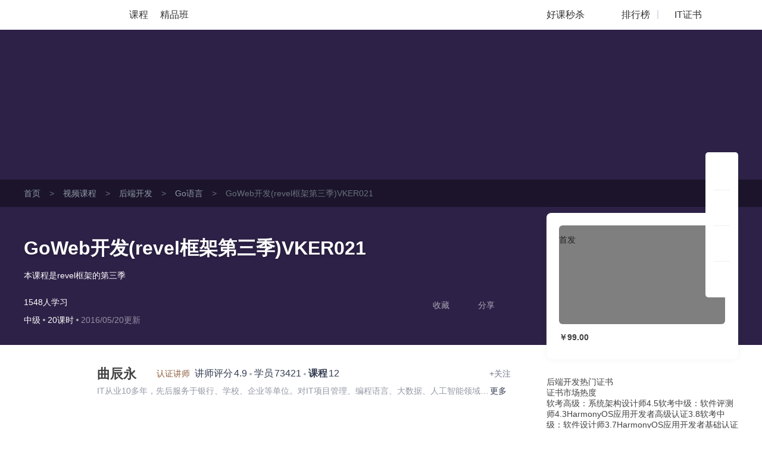

--- FILE ---
content_type: text/html; charset=UTF-8
request_url: https://edu.51cto.com/course/6092.html
body_size: 49453
content:
<!DOCTYPE html><html lang="zh-CN"><head><meta http-equiv="Content-Type"content="text/html; charset=UTF-8"/><meta name="viewport"content="width=device-width, initial-scale=1"><meta name="360-site-verification"content="241e96c767f8d3e702b658267e7dcf2f"/><meta name="format-detection"content="telephone=no,email=no,address=no"><meta http-equiv="x-dns-prefetch-control"content="on"><link rel="preconnect"href="https://cdn.51cto.com/"><link rel="dns-prefetch"href="https://cdn.51cto.com/"><link rel="preconnect"href="https://static2.51cto.com/"><link rel="dns-prefetch"href="https://static2.51cto.com/"><link rel="preconnect"href="https://s2.51cto.com/"><link rel="dns-prefetch"href="https://s2.51cto.com/"><link rel="preload"as="image"href="https://s2.51cto.com/images/100/base/empty.png?x-oss-process=image/format,webp/ignore-error,1"><link rel="canonical"href="https://edu.51cto.com/course/6092.html"><meta name="csrf-param"content="_csrf"><meta name="csrf-token"content="rKbL22CGDniL8RA3hNIoeT77BoSYOjB8kS4L8b4R53BQt3vfngnDwT1omT2BfnnqPAqzD9un7wJRPd8vZeRW2g=="><title>GoWeb开发(revel框架第三季)VKER021【共20课时】_Go语言课程-51CTO学堂</title><meta name="keywords"content="GoWeb开发(revel框架第三季)VKER021【共20课时】_Go语言课程-51CTO学堂,Go语言,视频课程,IT在线教育,51CTO学堂"><meta name="description"content="GoWeb开发(revel框架第三季)VKER021【共20课时】_Go语言课程-51CTO学堂,Go语言,本课程是revel框架的第三季,51CTO学堂为您提供全面的视频课程和专项解答,it人充电,就上51CTO学堂"><script type="application/ld+json"data-hid="timeFactor">{"@context":"https:\/\/ziyuan.baidu.com\/contexts\/cambrian.jsonld","@id":"https:\/\/edu.51cto.com\/course\/6092.html","title":"GoWeb\u5f00\u53d1(revel\u6846\u67b6\u7b2c\u4e09\u5b63)VKER021\u3010\u517120\u8bfe\u65f6\u3011_Go\u8bed\u8a00\u8bfe\u7a0b-51CTO\u5b66\u5802","description":"GoWeb\u5f00\u53d1(revel\u6846\u67b6\u7b2c\u4e09\u5b63)VKER021\u3010\u517120\u8bfe\u65f6\u3011_Go\u8bed\u8a00\u8bfe\u7a0b-51CTO\u5b66\u5802,Go\u8bed\u8a00,\u672c\u8bfe\u7a0b\u662frevel\u6846\u67b6\u7684\u7b2c\u4e09\u5b63,51CTO\u5b66\u5802\u4e3a\u60a8\u63d0\u4f9b\u5168\u9762\u7684\u89c6\u9891\u8bfe\u7a0b\u548c\u4e13\u9879\u89e3\u7b54,it\u4eba\u5145\u7535,\u5c31\u4e0a51CTO\u5b66\u5802","pubDate":"2016-05-18T20:56:00","upDate":"2026-01-18T21:01:10"}</script><style data-name="css-inline-enable-style-block"type="text/css">.new-course-wrap-sun section.header.header4{background:#0a4955 url(https://s2.51cto.com/images/202207/07/8b093b1c44b862669eb1b438075028af.png) repeat-y center}.new-course-wrap-sun section.header{padding:0 0 30px;box-sizing:border-box;position:relative;z-index:13}.new-course-wrap-sun .breadcrumb-nav{background:rgba(0,0,0,0.4);width:100%;height:46px;overflow:hidden;line-height:46px;font-size:14px}.new-course-wrap-sun .breadcrumb-nav span{color:#69717B;margin:0 15px}.new-course-wrap-sun .breadcrumb-nav .color2{color:#69717B}.new-course-wrap-sun .breadcrumb-nav a{color:#919AA6}.new-course-wrap-sun section.header .padding{padding-top:46px}.new-course-wrap-sun section.header .code-bg{display:block;position:absolute;right:0;top:-53px}.new-course-wrap-sun section.header .height-light{display:block;width:695px;height:304px;position:absolute;left:43px;top:0;background:url(https://s2.51cto.com/images/202207/07/2fc861512c524354c6b0623d775f4093.png) no-repeat center/695px 404px;opacity:.18;z-index:-1}.new-course-wrap-sun section.header .header_title{width:840px;position:relative}.new-course-wrap-sun section.header .header_title .til{width:840px;font-size:32px;font-weight:bold;word-break:break-all;overflow:hidden;color:white;line-height:47px;text-shadow:0 2px 5px rgba(0,0,0,0.21);display:block}.no-wrap,.new-course-wrap-sun section.header .header_target{white-space:nowrap;text-overflow:ellipsis;overflow:hidden}.new-course-wrap-sun section.header .header_target{width:770px;font-size:14px;font-weight:400;color:white;line-height:24px;max-height:47px;overflow:hidden;margin-top:10px}.advert-text{margin-top:3px}.new-course-wrap-sun section.header .header_other-detail{color:#fff;width:815px;margin-top:25px}.new-course-wrap-sun section.header .header_other-detail .detail-wrap{position:relative}.new-course-wrap-sun section.header .header_other-detail .rank{font-size:14px;margin-bottom:9px}.new-course-wrap-sun section.header .header_other-detail .rank .appraise-start{width:76.5px;height:12.5px;position:relative;float:left;margin:5px 9px 0 0}.new-course-wrap-sun section.header .header_other-detail .rank>*{display:inline-block}.new-course-wrap-sun i{font-style:normal}.new-course-wrap-sun section.header .header_other-detail .rank .appraise-start .star_gray{background:url(https://s2.51cto.com/images/202207/07/aaf99d5342ba5c2960bd94f6aee16dd4.png) no-repeat left center;background-size:76.5px 12.5px;z-index:9}.new-course-wrap-sun section.header .header_other-detail .rank .appraise-start i{width:76.5px;height:12.5px;position:absolute;left:0;top:0}.new-course-wrap-sun section.header .header_other-detail .rank .appraise-start .star_yel{background:url(https://s2.51cto.com/images/202207/07/0efed4ea023c42fb9b22082c86cee2d5.png) no-repeat left center;z-index:19;background-size:76.5px 12.5px}.new-course-wrap-sun section.header .header_other-detail .rank .score{margin-right:10px;float:left}.ty-t-1{transform:translateY(-1px)}.new-course-wrap-sun section.header .header_other-detail .action{position:relative}.new-course-wrap-sun section.header .difficulty{font-size:14px;background-size:100% 100%;height:23px;line-height:23px;text-align:center;display:inline-block}.split-point{display:inline-block;width:4px;height:4px;border-radius:2px;background-color:#abb0b8;vertical-align:middle;margin:0 4px}.normal b{font-weight:normal}.new-course-wrap-sun section.header .updatetime{color:#fff;font-size:14px;opacity:.5}.new-course-wrap-sun section.header .header_other-detail .study-wrap{position:relative;transform:translateY(3px)}.new-course-wrap-sun section.header .header_other-detail .study-wrap .study_num,.new-course-wrap-sun section.header .header_other-detail .study-wrap .study_time{width:76px}.new-course-wrap-sun section.header .header_other-detail .study-wrap>span{display:inline-block;font-size:14px}.new-course-wrap-sun section.header .header_other-detail .collect{position:relative}.new-course-wrap-sun section.header .header_other-detail .study-wrap .study_num .top,.new-course-wrap-sun section.header .header_other-detail .study-wrap .study_time .top{font-size:24px;font-weight:bold;margin-bottom:2px;line-height:1}.new-course-wrap-sun section.header .header_other-detail .study-wrap .study_num .bottom,.new-course-wrap-sun section.header .header_other-detail .study-wrap .study_time .bottom{opacity:.6}.new-course-wrap-sun section.header .header_other-detail .study-wrap .study_num i,.new-course-wrap-sun section.header .header_other-detail .study-wrap .study_time i{display:block;text-align:center;font-family:'DIN','Roboto','lato','dosis',"Helvetica Neue",'Helvetica',"Hiragino Sans GB",'Arial','sans-serif'}.new-course-wrap-sun section.header .header_other-detail .study-wrap .study_num #favNum,.new-course-wrap-sun section.header .header_other-detail .study-wrap .study_time #favNum{margin-left:2px}.new-course-wrap-sun section.header .success{position:absolute;top:-27px;left:50%;line-height:34px;height:35px;border:1px solid #e6e6e6;margin-top:-18px;margin-left:-50px;border-radius:5px;background:#fff url(https://s2.51cto.com/images/202207/07/e892f46e5230ecfd0f4afb48cce6660b.png) no-repeat 15px center;background-size:20px 20px;color:#9399a5;color:#313D54;text-align:center;display:none;padding:0 16px 0 40px;box-sizing:border-box;width:145px}.share-icon{background:url(https://s2.51ctocdn.cn/images/202109/15/3904d64070068656b828c2e4602dec37.png) center no-repeat;background-size:contain}.download-icon{background:url(https://s2.51ctocdn.cn/images/202109/15/2db2b7990154151e95cfde689c0cb881.png) center no-repeat;background-size:contain}.new-course-wrap-sun section.header.header3{background:#1d395b url(https://s2.51cto.com/images/202207/07/7ccaf9f76a996bc6785ac6bd21c21550.png) repeat-y center}.new-course-wrap-sun section.header.header0{background:#0b3a50 url(https://s2.51cto.com/images/202207/07/f30aba54b2d76ba5084e90bdd51f4037.png) repeat-y center}.new-course-wrap-sun section.header.header1{background:#014e47 url(https://s2.51cto.com/images/202207/07/fe5b523e038ff0d557620b7a057eb476.png) repeat-y center}.new-course-wrap-sun section.header.header2{background:#2d2147 url(https://s2.51cto.com/images/202207/07/93325f496358c1082be75ba579029fee.png) repeat-y center}.new-course-wrap-sun aside.right-content-wrap{float:right;width:322.5px;margin-top:-16%;margin-bottom:30px;z-index:3}.new-course-wrap-sun aside.right-content-wrap .info-card{width:322px;padding:21px 21px 15px;margin-bottom:30px;box-sizing:border-box;background:white;box-shadow:0 0 10px 0 rgba(102,102,102,0.08);border-radius:8px}.new-course-wrap-sun aside.right-content-wrap .info-card .pic-wrap{width:279px;height:166px;position:relative;overflow:hidden}.new-course-wrap-sun aside.right-content-wrap .info-card .pic-wrap img{border-radius:6px}.new-course-wrap-sun aside.right-content-wrap .info-card .pic-wrap .pic-shade{position:absolute;top:0;left:0;width:100%;height:100%;background:rgba(0,0,0,0.5);z-index:0;border-radius:6px}.new-course-wrap-sun aside.right-content-wrap .info-card .pic-wrap a.play{position:absolute;left:0;top:0;right:0;bottom:0;width:100%;height:100%;display:block;z-index:2;word-wrap:break-word;word-break:break-all;background:url(https://s2.51cto.com/images/202207/07/2d7b146e25edca2f415db84a1677a487.png) no-repeat center 46px;background-size:62px 55px;font-size:16px;color:#FFF;text-align:center;padding-top:110px;box-sizing:border-box;cursor:pointer}.act_tab{display:inline-block;position:absolute;right:-10px;top:-10px;padding:0!important;z-index:999;width:45px;height:23px}.act_tab img{width:100%!important;height:100%!important;display:block}.act_tab span{display:block!important;width:78px;text-align:center}.act_tab .act_tab_l{height:16px;line-height:16px;font-size:14px;color:#df3737;background:#fff}.act_tab .act_tab_r{font-size:12px;line-height:14px;color:#fff;background:url(https://s2.51cto.com/images/202207/05/0b36ade97ff124db3bff4cc9481ebe2a.png);background-size:100% 100%}.act_tab .double-eleven{line-height:14px;font-size:12px;color:#fff;border-radius:3px 0 0 0}.new-course-wrap-sun aside.right-content-wrap .info-card .price-wrap{width:279px;border-radius:6px;margin-bottom:15px}.price-inner{margin-top:15px}.tab-list-box{background:#F3F3F3 url(https://s2.51cto.com/images/202207/07/cef80ebbabdd55e5f526f8b9a179f861.png) no-repeat right bottom/178px 92px;padding:13px 0 10px;box-sizing:border-box;border-radius:8px;margin-top:0}.new-course-wrap-sun aside.right-content-wrap .info-card .tab-list{padding:0 14px 0 14px;width:100%;box-sizing:border-box}.new-course-wrap-sun aside.right-content-wrap .info-card .tab-list li:not(:last-child){margin-bottom:9px}.new-course-wrap-sun aside.right-content-wrap .info-card .tab-list li{width:100%;font-size:14px}.new-course-wrap-sun aside.right-content-wrap .info-card .tab-list li a{display:block}.new-course-wrap-sun aside.right-content-wrap .info-card .tab-list li i.red{background:#E31537}.new-course-wrap-sun aside.right-content-wrap .info-card .tab-list li i{display:inline-block;height:19px;width:19px;border-radius:4px;text-align:center;line-height:20px;color:#fff;font-size:12px;box-sizing:border-box;padding:0 2px 0 3px;margin-right:5px}.new-course-wrap-sun aside.right-content-wrap .info-card .tab-list li span.red{color:#E31537}.date-discount-text{position:relative}.manjian{overflow:hidden}.new-course-wrap-sun aside.right-content-wrap .info-card .tab-list li i.green{float:left;background:#E31537;width:19px;height:19px;border-radius:4px;margin-right:5px;margin-top:2px}.manjian .txt .s2{color:#E31537}.btn-action-wrap{position:relative;margin-top:15px}.new-course-wrap-sun aside.right-content-wrap .info-card .btn-action-wrap button.inline-btn.addCart,.new-course-wrap-sun aside.right-content-wrap .info-card .btn-action-wrap>div.inline-btn.addCart{border-radius:6px 0 0 6px;display:inline-block;font-size:19px;display:none}.new-course-wrap-sun aside.right-content-wrap .info-card .btn-action-wrap button.inline-btn.goBuy,.new-course-wrap-sun aside.right-content-wrap .info-card .btn-action-wrap button.inline-btn.goBuyFrame,.new-course-wrap-sun aside.right-content-wrap .info-card .btn-action-wrap>div.inline-btn.goBuy,.new-course-wrap-sun aside.right-content-wrap .info-card .btn-action-wrap>div.inline-btn.goBuyFrame{width:100%;border-radius:6px;display:inline-block}.new-course-wrap-sun aside.right-content-wrap .info-card .btn-action-wrap button.inline-btn,.new-course-wrap-sun aside.right-content-wrap .info-card .btn-action-wrap>div.inline-btn{width:139px;float:left}.new-course-wrap-sun aside.right-content-wrap .info-card .btn-action-wrap .goBuy,.new-course-wrap-sun aside.right-content-wrap .info-card .btn-action-wrap .startStudy,.new-course-wrap-sun aside.right-content-wrap .info-card .btn-action-wrap .goSign,.new-course-wrap-sun aside.right-content-wrap .info-card .btn-action-wrap .goBuyFrame{background:linear-gradient(90deg,#e31537,#fa5255);display:inline-block}.new-course-wrap-sun aside.right-content-wrap .info-card .btn-action-wrap .goBuy,.new-course-wrap-sun aside.right-content-wrap .info-card .btn-action-wrap .goBuyFrame{position:relative}.new-course-wrap-sun aside.right-content-wrap .info-card .btn-action-wrap button,.new-course-wrap-sun aside.right-content-wrap .info-card .btn-action-wrap>div{cursor:pointer;width:278px;height:47px;line-height:47px;text-align:center;border-radius:6px;margin-bottom:15px;display:block;font-size:22px;color:#FFF;position:relative}.quickPay .title{font-size:18px;color:#30353d}.quickPay .title span{color:#cf333e}.quickPay .sub{margin:0;font-size:14px;color:#9399a5;line-height:1;margin-top:10px}.quickPay .vip_bottom{border-top:1px solid #e0e2e7;margin-top:22px;padding-top:6px}.quickPay .vip_bottom .line1{color:#30353d;font-size:18px;line-height:40px}.new-course-wrap-sun aside.right-content-wrap .info-card .price{width:100%;-webkit-box-sizing:border-box;box-sizing:border-box;line-height:1}.quickPay .vip_bottom .line1 .price{color:#cf333e;padding:0 4px!important}.quickPay .vip_bottom .line1 .origin_price{color:#9399a5;font-size:12px;text-decoration:line-through}.quickPay .vip_bottom .line2 a{width:90px;display:inline-block;border-radius:14px;padding:7px 0;background-image:linear-gradient(to right,#cf333e,#e65e5b);color:#fff;margin-left:6px}.new-course-wrap-sun aside.right-content-wrap .info-card .btn-action-wrap div.buyVip,.new-course-wrap-sun aside.right-content-wrap .info-card .btn-action-wrap div.goVipSign{background:linear-gradient(90deg,#f7cc7b,#f7ddae);border:1px solid transparent;display:inline-block;color:#A96520}.discount{overflow:hidden;line-height:1;transform:translateY(-3px)}.discount a{float:right;cursor:pointer;color:#E31537;text-decoration:underline;font-size:12px}.course-info-box ul li.video-li{background:url(https://s2.51cto.com/images/202109/26/b64d906a54da18abf7653fd86849281c.png) left center no-repeat;background-size:19px}.course-info-box ul li{color:#5a6476;font-size:14px;height:35px;line-height:35px;cursor:pointer;position:relative;padding-left:28px;background-size:50%}.course-info-box ul li.download-li{background:url(https://s2.51cto.com/images/202109/26/1bc488d13a0f7cbbbc1444f43c85fd8d.png) left center no-repeat;background-size:19px}.course-info-box ul li.course-li{background:url(https://s2.51cto.com/images/202109/26/ba5bd5470fd53197a5ef1d7ffccfc1b8.png) left center no-repeat;background-size:19px}.course-info-box ul li.course-noqa-li{color:#A4A8B1;background:url(https://s2.51cto.com/images/202211/24/8bc85037f559a70ddcd30d7b4bb35921.png) left center no-repeat;background-size:19px}.course-info-box ul li.refund-li{background:url(https://s2.51cto.com/images/202109/26/fdb37190a9cde7c87a79ad80c4d73b13.png) left center no-repeat;background-size:19px}.course-info-box ul li .box{visibility:hidden;position:absolute;right:110%;width:315px;padding:15px;background-color:#fff;border-radius:8px;top:0;transform:translateY(-40%);box-shadow:0 2px 10px 0 rgba(0,0,0,0.16)}.new-course-wrap-sun section.header .header_other-detail .download-box{left:132px;width:124px}.new-course-wrap-sun section.header .header_other-detail .common-box{display:none;position:absolute;top:70px;background:white;box-shadow:0 0 11px 0 rgba(0,0,0,0.25);border-radius:6px;padding:20px;box-sizing:border-box;text-align:center;margin-right:0!important;cursor:default!important}.new-course-wrap-sun section.header .header_other-detail .common-box img{display:inline-block}.new-course-wrap-sun section.header .header_other-detail .common-box i{display:block;font-size:12px;color:#313D54}.new-course-wrap-sun .article-wrap{width:1201px;z-index:12}.lecturer-info{margin-top:16px!important}.lecturer-info{width:848px;padding:18px 30px;height:106px;position:relative;z-index:999;box-sizing:border-box;background-color:#fff;border-radius:8px}.lecturer-info .photo{width:78px;height:70px}.lecturer-info .info.width-600{width:600px}.lecturer-info .info{padding-left:15px}.lecturer-info .info.width-695{width:695px}.lecturer-info .info .nm{vertical-align:middle}.bold{font-weight:bold}.font-22{font-size:22px}.lecturer-info .lecturur-honor{display:inline-block;width:90px;height:22px;line-height:22px;color:#8f5c3b;background:url(https://s2.51ctocdn.cn/images/202109/16/9ae2310d2d50f66f015b4e499780364d.png) left no-repeat;background-size:contain;padding-left:30px;box-sizing:border-box;margin:0 4px}.lecturer-info .top-line>span:not(.lecturur-honor){color:#343d52}.font-16{font-size:16px}.m-l-2{margin-left:2px}.hover-red{cursor:pointer}.lecturer-right-box{transform:translateY(6px)}.lecturer-right-box .common-flow-wechat{background:url(https://s2.51ctocdn.cn/images/202109/17/7bad77a9c4e8d770c0c0785e03eff917.png) left 2px no-repeat;background-size:13px;padding-left:18px}.lecturer-right-box a{color:#717786}.font-14{font-size:14px}.lecturer-info .detail{width:100%;color:#343d52;margin-top:5px;display:inline-block}.lecturer-info .detail p{width:calc(100% - 35px);display:inline-block;vertical-align:top;color:#9399a5}.line-1{white-space:nowrap;overflow:hidden;text-overflow:ellipsis}.lecturer-info .fans-box{padding-left:13px;margin-top:2px;margin-right:-13px;border-left:1px solid #f0f1f3}.flex-center{display:flex;justify-content:center;align-items:center}.lecturer-info .fans-box .fans-img{width:66px;height:66px}.lecturer-info .fans-box img{width:100%;height:100%}.lecturer-info .fans-box .fans-text{width:20px;margin-left:3px;line-height:1.8;padding-top:1px;word-break:break-all;text-align:right}.color-939{color:#9399a5}.font-12{font-size:12px}.course-package{width:848px;height:255px;margin-top:24px;border-radius:8px;background-color:#FFF}.couponList{margin-bottom:30px}.couponList .cp{width:322px;height:77px;margin-bottom:20px;background:url(https://s2.51cto.com/images/202207/07/4feb518584e93d1c057c4a51f707a7fd.png) no-repeat;cursor:pointer;background-size:100% 100%}.couponList .cp .fl{padding:13px 20px 18px 20px;font-size:12px;width:202px;box-sizing:border-box;overflow:hidden}.couponList .cp .fl .cp-title{font-size:16px;white-space:nowrap;overflow:hidden;text-overflow:ellipsis;color:#313D54;font-weight:normal}.couponList .cp .fl p{font-size:12px;color:#9399A5;overflow:hidden;height:21px}.couponList .cp .fr{padding:13px 10px 10px;width:111px;line-height:1;text-align:center;box-sizing:border-box}.couponList .cp .fr p.red{text-indent:-10px;margin-bottom:5px;color:#CF333E}.couponList .cp .fr p.red span{color:#CF3934}.couponList .cp .fr p span{font-size:28px}.couponList .cp .fr>span{width:75px;height:21px;text-align:center;background:linear-gradient(269deg,#e65e5b,#cf333e);padding:2px 10px 1px;color:#fff;font-size:12px;border-radius:10px}.course-info-box .title{color:#30353d;font-size:16px}.new-course-wrap-sun .main-content-wrap{position:relative;width:848px;margin:25px 0}.seckill_part{position:relative;margin-top:15px}.seckill_part .seckill_box{width:278px;height:75px;box-sizing:border-box;padding:10px 15px 0;overflow:hidden;background:url(https://s2.51cto.com/images/202207/08/110bfcec3b4f447b3c1ae8e5ffc95c4f.png) no-repeat;background-size:cover;border-radius:8px;cursor:pointer;box-shadow:0 2px 6px 0 rgba(219,74,78,0.9)}.seckill_part .seckill_box p{line-height:1.2}.seckill_part .seckill_box .left{float:left;width:140px;color:#fff}.seckill_part .seckill_box .left .line1{font-size:14px;margin-top:2px}.seckill_part .seckill_box .left .line2{margin-top:8px;font-size:24px}.seckill_part .seckill_box .left .line2 span{font-size:26px;font-weight:bold}.seckill_part .seckill_box .right{float:right}.seckill_part .seckill_box .right .top{font-size:12px;color:#f8d89b;margin-top:3px;text-align:right}.seckill_part .seckill_box .right .countdown{margin-top:13px}.seckill_part .seckill_box .right .countdown .colon{color:#fff}.seckill_part .seckill_box .right .countdown .shadow{width:25px;height:25px;line-height:25px;border-radius:4px;text-align:center;font-size:14px;color:#fff;background-color:#af353d;display:inline-block}.seckill_part .bottom{text-align:right;margin-top:15px}.seckill_part .bottom a{font-size:14px;color:#cf323d;text-decoration:underline}.hover_box{position:absolute;left:2px;display:none;width:274px;height:328px;bottom:130px;border-radius:8px;text-align:center;box-sizing:border-box;padding:18px 25px;background-color:#fff;box-shadow:0 10px 10px rgba(0,0,0,0.1);z-index:99}.hover_box .title{font-size:16px;color:#313d54}.hover_box .sub{font-size:14px;color:#9399a5;margin-top:5px}.hover_box .code{margin:13px 0 5px}.hover_box .code img{width:187px}.hover_box p{font-size:16px;color:#9399a5}.good-class{width:401px;height:30px;margin-top:16px;background:url(https://s2.51cto.com/edu/edu_center/course/good-class.png) no-repeat;background-size:cover}.good-class .title{float:left;margin-left:100px;width:274px;height:30px;line-height:30px;font-size:16px;color:#FFF7F5;text-align:center}.good-class .title span{color:#FFF7F5}.good-class .tips{float:left;width:18px;height:12px;margin-top:9px;background:url(https://s2.51cto.com/images/202201/07/382ac32a9f0f5739d769fa90a9452065.png) no-repeat;background-size:cover}.lecturer-info{margin-top:16px!important}.course-package .package-top{padding:0 26px 0 34px;box-sizing:border-box;position:relative}.course-package .package-top ul{position:relative;border-bottom:1px solid #F0F1F3}.course-package .package-top-active{width:72px;position:absolute;bottom:-1px;left:34px;height:4px;background-color:#CF333E;z-index:1;-webkit-transition:-webkit-transform .3s cubic-bezier(0.645,0.045,0.355,1);transition:-webkit-transform .3s cubic-bezier(0.645,0.045,0.355,1);transition:transform .3s cubic-bezier(0.645,0.045,0.355,1);transition:transform .3s cubic-bezier(0.645,0.045,0.355,1),-webkit-transform .3s cubic-bezier(0.645,0.045,0.355,1)}.course-package .package-top li{float:left;padding:12px 0;font-size:18px;line-height:30px;margin-right:50px;color:#9399A5;cursor:pointer;transition:border .3s cubic-bezier(0.645,0.045,0.355,1),border .3s cubic-bezier(0.645,0.045,0.355,1)}.course-package .package-top .cur{font-weight:bold;color:#313D54}.course-package .package-content{line-height:1!important}.course-package .package-content .package-ui:first-child{display:block}.course-package .package-content .package-ui{display:none}.course-package .package-content .package-ui>div{float:left}.course-package .package-content .package-ui .package-one{width:212px;height:188px;padding:16px 14px 18px 34px;border-radius:8px 0 0 8px;box-shadow:2px 0 8px rgba(0,0,0,0.14);box-sizing:border-box;margin-right:20px}.course-package .package-content .package-ui .package-one .title{font-size:16px;color:#424F65;height:44px;line-height:22px;font-weight:bold;text-overflow:-o-ellipsis-lastline;overflow:hidden;text-overflow:ellipsis;display:-webkit-box;-webkit-line-clamp:2;line-clamp:2;-webkit-box-orient:vertical}.course-package .package-content .package-ui .package-one .total-price{display:inline-block;position:relative;height:20px;line-height:20px}.course-package .package-content .package-ui .package-one .total-price>div{float:left;color:#7B8392;height:20px;font-size:14px;line-height:20px}.course-package .package-content .package-ui .package-one .total-price .total-price-title{font-weight:400}.course-package .package-content .package-ui .package-one .total-price .total-price-title span{padding-left:8px}.course-package .package-content .package-ui .package-one .total-price .total-price-num{padding-left:2px;font-weight:bold}.course-package .package-content .package-ui .package-one .total-price .color-red{color:#E11235}.course-package .package-content .package-ui .package-one .line::after{content:'';position:absolute;top:10px;width:100%;height:1px;background-color:#7B8392}.course-package .package-content .package-ui .package-one .package-btn{width:139px;height:23px;border-radius:5px;background-color:#fff;box-shadow:0 0 14px rgba(0,0,0,0.2)}.course-package .package-content .package-ui .package-one .package-btn .save{float:left;width:40px;border-radius:5px 0 0 5px;background-color:#E31436;font-size:12px;line-height:23px;color:#fff;height:23px;text-align:center}.course-package .package-content .package-ui .package-one .package-btn .num{float:left;width:99px;line-height:23px;font-weight:bold;font-size:18px;color:#E11235;height:23px;text-align:center}.course-package .package-content .package-ui .package-li{width:174px;height:188px;padding-top:16px;margin-right:16px;box-sizing:border-box}.course-package .package-content .package-ui .package-li .package-li-img{width:174px;height:104px;border-radius:4px}.course-package .package-content .package-ui .package-li .package-li-img img{width:174px;height:104px;border-radius:4px}.course-package .package-content .package-ui .package-li .title{margin-top:8px;font-size:14px;color:#424F65;line-height:20px;text-overflow:ellipsis;overflow:hidden;white-space:nowrap}.course-package .package-content .package-ui .package-li .details{margin-top:8px;font-size:12px}.course-package .package-content .package-ui .package-li .details .study-num{float:left;color:#7B8392}.course-package .package-content .package-ui .package-li .details .amount{float:right;margin-right:14px;color:#E11235}.course-package .package-content .package-ui .package-more{float:right;margin-right:16px;width:30px;height:157px;border-radius:5px;display:table-cell;vertical-align:middle;padding:0 5px;box-sizing:border-box;text-align:center;line-height:18px;padding-top:18px;margin-top:16px;font-size:12px;color:#888c98;background:#f6f7f9 url(https://s2.51cto.com/images/202207/08/b484f32e43c5a1da96c41d82a51ac546.png) no-repeat center 131px;background-size:6px 9px}.four-grid-rec{width:848px;padding:20px 18px 20px 20px;margin-top:24px;border-radius:8px;background-color:#FFF;box-sizing:border-box}.four-grid-rec .grid-rec{float:left;width:400px;height:150px;overflow:hidden}.four-grid-rec .grid-rec img{width:400px}.four-grid-rec .grid-rec:nth-child(2n){margin-left:10px}.four-grid-rec .grid-rec:nth-child(3),.four-grid-rec .grid-rec:nth-child(4){margin-top:10px}.new-course-wrap-sun .main-content-wrap .lesson-file .all-download-wrap .txt{color:#E11235!important;text-align:right;font-size:14px;background:url(https://s2.51cto.com/images/202112/28/77cf1b7046ad91d5cdf8fee1d6aca74f.png) no-repeat left 5px;background-size:9px 12px;padding-left:16px;cursor:pointer;transform:translateY(3px)}.height-light{pointer-events:none}.margin-t-8{margin-top:8px!important}.margin-t-16{margin-top:16px!important}.margin-t-24{margin-top:20px!important}.new-course-wrap-sun .main-content-wrap .tabs-list{width:784px;border-bottom:1px solid #f0f1f3;position:absolute;left:32px;top:20px;z-index:10}.new-course-wrap-sun .main-content-wrap .tabs-list .tab_active-bar{width:88px;position:absolute;bottom:-1px;left:0;height:4px;background-color:#CF333E;z-index:1;-webkit-transition:-webkit-transform .3s cubic-bezier(0.645,0.045,0.355,1);transition:-webkit-transform .3s cubic-bezier(0.645,0.045,0.355,1);transition:transform .3s cubic-bezier(0.645,0.045,0.355,1);transition:transform .3s cubic-bezier(0.645,0.045,0.355,1),-webkit-transform .3s cubic-bezier(0.645,0.045,0.355,1)}.new-course-wrap-sun .main-content-wrap .tabs-list li.on{color:#313D54;font-weight:bold}.new-course-wrap-sun .main-content-wrap .tabs-list li{float:left;color:#9399A5;font-size:22px;margin-right:60px;padding-bottom:14px;position:relative;transition:all .2s linear;cursor:pointer;-webkit-transition:border .3s cubic-bezier(0.645,0.045,0.355,1);transition:border .3s cubic-bezier(0.645,0.045,0.355,1);transition:border .3s cubic-bezier(0.645,0.045,0.355,1);transition:border .3s cubic-bezier(0.645,0.045,0.355,1),border .3s cubic-bezier(0.645,0.045,0.355,1)}.try-see{font-size:12px;position:absolute;display:inline-block;white-space:nowrap;background:#e31537;color:#fff;padding:4px 9px;border-radius:12px;line-height:1;box-sizing:border-box;top:0;left:88px}.new-course-wrap-sun .main-content-wrap .tabs-list li b{position:absolute;top:-6px;left:87px;font-size:12px;color:#e31436;font-weight:normal}.new-course-wrap-sun .main-content-wrap .tabs-content{float:left;position:relative;height:54px}.new-course-wrap-sun .main-content-wrap .tab_active-bar{width:88px;position:absolute;bottom:-19px;left:30px;height:4px;background-color:#CF333E;z-index:1;-webkit-transition:-webkit-transform .3s cubic-bezier(0.645,0.045,0.355,1);transition:-webkit-transform .3s cubic-bezier(0.645,0.045,0.355,1);transition:transform .3s cubic-bezier(0.645,0.045,0.355,1);transition:transform .3s cubic-bezier(0.645,0.045,0.355,1),-webkit-transform .3s cubic-bezier(0.645,0.045,0.355,1)}.new-course-wrap-sun .main-content-wrap .course-intro{padding:100px 32px 25px;margin-top:0;position:relative}.new-course-wrap-sun .main-content-wrap .tab-content{background:white;border-radius:8px;box-sizing:border-box;margin-top:30px}.new-course-wrap-sun .main-content-wrap .course-intro .sub-title{color:#313D54;font-size:17px;font-weight:bold;line-height:1}.new-course-wrap-sun .main-content-wrap .course-intro .study_plan,.new-course-wrap-sun .main-content-wrap .course-intro .study_crow,.new-course-wrap-sun .main-content-wrap .course-intro .course_target{white-space:pre-line;word-break:break-all}.new-course-wrap-sun .main-content-wrap .course-intro .sub-content{margin-top:8px;margin-bottom:25px;font-size:16px;color:#313d54}.new-course-wrap-sun .main-content-wrap .course-intro .sub-content:last-child{margin-bottom:0}.new-course-wrap-sun .main-content-wrap .course-intro .course_desc{word-break:break-all}.floatright-ad.edu-ad{position:fixed;right:18px;top:19%;z-index:99;width:91px}.floatright-ad .close-gg{display:none;position:relative;height:29px;margin-bottom:10px}.floatright-ad .close-gg img{width:29px;height:100%;cursor:pointer;position:absolute;right:-9px;border-radius:8px}.floatright-ad.edu-ad a{width:91px;height:117px;display:inline-block}.floatright-ad.edu-ad a img{object-fit:cover;width:100%;height:100%}.seo-short-video-wrap{width:1px;position:absolute;right:0;bottom:0;color:#f6f7f9;height:1px;background:#f6f7f9}.seo-short-video-wrap a{cursor:default;color:#f6f7f9}.seo-short-video-wrap a:hover{color:#f6f7f9}.package-cert{padding:16px 34px 0;font-size:16px;color:#424F65;height:200px;box-sizing:border-box;cursor:pointer}.package-cert *{box-sizing:border-box}.package-cert .cert-title-box{float:none!important;display:flex;align-items:center;line-height:22px;flex-wrap:nowrap;overflow:hidden}.package-cert .cert-title-box span{flex-shrink:0}.package-cert .cert-title-box .cert-title{font-weight:bold}.package-cert .cert-title-box .cert-title:hover{opacity:.8}.package-cert .cert-content{display:flex;justify-content:space-between;float:none!important}.package-cert .cert-content .cert-content-left{padding-top:7px;width:640px}.package-cert .cert-content .cert-content-left .cert-content-left-top{display:flex;align-items:center;margin-bottom:25px}.package-cert .cert-content .cert-content-left .cert-content-left-top .joint-box{display:flex;margin-right:10px;max-height:32px;overflow:hidden}.package-cert .cert-content .cert-content-left .cert-content-left-top .joint-box span{flex-shrink:0}.package-cert .cert-content .cert-content-left .cert-content-left-top .joint-box .joint-item{flex-shrink:0}.package-cert .cert-content .cert-content-left .cert-content-left-top .joint-box .joint-item:hover{color:#424F65;opacity:.8}.package-cert .cert-content .cert-content-left .cert-content-left-top .cert-value-box{flex-shrink:0;display:flex;align-items:center;overflow:hidden;max-width:300px}.package-cert .cert-content .cert-content-left .cert-content-left-top .cert-value-box .cert-value-item{flex-shrink:0;height:20px;margin-right:10px;padding:0 8px;font-size:12px;color:#FFF;line-height:20px;background:#FDAC8B;border-radius:2px}.package-cert .cert-content .cert-content-left .cert-content-left-top .cert-value-box .cert-value-item:last-child{margin-right:0}.package-cert .cert-content .cert-content-left .cert-content-left-top .cert-value-box .cert-value-item:hover{opacity:.8}.package-cert .cert-content .cert-content-left .cert-content-left-bottom{display:flex;align-items:center;height:68px;padding:0 0 0 24px;background:rgba(255,235,211,0.3);border-radius:6px;border:1px solid rgba(235,190,161,0.3)}.package-cert .cert-content .cert-content-left .cert-content-left-bottom .score-left{display:flex;justify-content:center;align-items:center;font-size:34px;color:#F9473C;flex-shrink:0}.package-cert .cert-content .cert-content-left .cert-content-left-bottom .score-left span{font-family:fontD-din-bold}.package-cert .cert-content .cert-content-left .cert-content-left-bottom .score-left .score-wrap{flex-shrink:0;position:relative;width:90px;height:18px;margin-left:13px;background:url(https://s2.51cto.com/images/202405/17/98c19370fd8ab3a97eaf9e0266731a78.png) no-repeat;background-size:100% 100%}.package-cert .cert-content .cert-content-left .cert-content-left-bottom .score-left .score-wrap .score-bar{position:absolute;top:0;left:0;height:18px;background:url(https://s2.51cto.com/images/202405/17/d4ef0c5e51a5bb748d7d86af33865463.png) no-repeat;background-size:90px 18px}.package-cert .cert-content .cert-content-left .cert-content-left-bottom .score-line{width:1px;height:32px;margin:0 13px;background-color:#FAECE3}.package-cert .cert-content .cert-content-left .cert-content-left-bottom .score-right{display:flex;flex-wrap:wrap;justify-content:flex-end}.package-cert .cert-content .cert-content-left .cert-content-left-bottom .score-right .score-item{flex-shrink:0;display:flex;align-items:center;font-size:14px;color:#555;margin-right:40px;margin-bottom:14px;width:176px}.package-cert .cert-content .cert-content-left .cert-content-left-bottom .score-right .score-item .progress-wrap{position:relative;width:80px;height:6px;margin:0 6px;background:#D9D9D9;border-radius:3px}.package-cert .cert-content .cert-content-left .cert-content-left-bottom .score-right .score-item .progress-wrap .progress-bar{position:absolute;top:0;left:0;height:6px;background:linear-gradient(90deg,#F8743C 0,#FA303C 100%);border-radius:3px}.package-cert .cert-content .cert-content-left .cert-content-left-bottom .score-right .score-item .score-num{font-weight:600;font-size:14px;color:#F9473C}.package-cert .cert-content .cert-content-right .cert-item{width:100px;height:34px;margin-bottom:10px;background:#F4F5F6;border-radius:3px;text-align:center;line-height:34px}.package-cert .cert-content .cert-content-right .cert-item:last-child{margin-bottom:0} .Page{width:1200px;margin:auto;position:relative;z-index:2}.Header3.white{background:#fff url(https://static2.51cto.com/edu/center/images/sprite/css_sprites.png) -10px -135px repeat-x;background-size:100% 4px}.Header3,.Header3 ul{height:50px}.Header3 ul li{position:relative}.Header3 ul li.logo{margin-right:60px}.Header3 ul li.logo a .bottom_logo_pic_new{position:relative;top:10px}.Header3 ul li.logo>a{padding:0}.Header3 ul li>a{padding:0 12px;line-height:50px;display:block;position:relative;z-index:4}.Header3 ul li.fl a{font-size:16px;color:#fff}.Header3 ul li.fr{font-size:12px}.Header3 ul li.fr>a{color:#ddd}.Header3.IndexHeader_old_bg ul li.fr>a{color:#999}.Header3.IndexHeader_old_bg ul li.fr a.vipslgn{color:#d32f24;padding-left:40px;position:relative}.Header3.IndexHeader_old_bg ul li.fr a.vipslgn:after{content:'';position:absolute;left:8px;top:6px;width:21px;height:19px;background:url(https://static2.51cto.com/edu/center/images/common/layout_css_sprites.png) no-repeat -7px -9px}.Header3 ul li.links{margin:0}.Header3 ul li.links>a{width:2px;height:50px}.Header3 ul li.links i.icon{width:34px;height:32px;background:url(https://static2.51cto.com/edu/center/images/common/top-header_sprites.png) -7px -231px;position:absolute;left:50%;top:9px;margin-left:-17px;z-index:5;-webkit-transform:scale(0.5);transform:scale(0.5)}.Header3 ul li .More{position:absolute;background:#fff;box-shadow:0 0 10px #ccc;right:-1px;top:50px;padding-bottom:5px;display:none;text-align:center;min-width:100%;z-index:2;-webkit-transition:all .2s ease-in-out;transition:all .2s ease-in-out;border-radius:10px}.Header3,.Header3 ul{height:50px}.Header3 ul li.classify{margin-left:-56px}.Header3 ul li.classify i,.Header3 ul li.edu-cent .icon-right,.Header3 ul li.findslist .icon-right,.Header3 ul li.findslist .findslist-More ul li a i{-webkit-transform:scale(0.5);transform:scale(0.5);display:inline-block}.Header3 ul li.classify .icon-left{width:41px;height:40px;background:url(https://static2.51cto.com/edu/center/images/common/top-header_sprites.png) -6px -180px;margin-top:2px;vertical-align:middle}.Header3 ul li.classify .icon-right,.Header3 ul li.edu-cent .icon-right,.Header3 ul li.findslist .icon-right{width:25px;height:16px;background:url(https://static2.51cto.com/edu/center/images/common/top-header_sprites.png) -54px -234px;vertical-align:middle}.Header3 .topSearch input{padding:7px 28px 7px 14px;border:1px solid whitesmoke;width:230px!important;height:28px;background:whitesmoke;border-radius:14px;color:#9399a5;font-size:14px;box-sizing:border-box;-webkit-transition:all .2s linear;transition:all .2s linear;-o-transition:all .2s linear;-moz-transition:all .2s linear}.Header3 .topSearch input::-webkit-input-placeholder{line-height:18px}.topSearch .icon.search{background:url(https://static2.51cto.com/edu/center/images/common/top-header_sprites.png) -235px -111px;-webkit-transform:scale(0.5);transform:scale(0.5)}.Header3.white ul li.fr{height:50px}.Header3.white ul li.fr.a{padding:0 7px}.Header3 ul li.Appicon{position:relative;line-height:50px;cursor:pointer}.Header3 ul li.Appicon .i-wrap{width:19px;height:23px;border-radius:50%;-webkit-transition:all .2s ease-in-out;transition:all .2s ease-in-out;float:left;margin-right:5px}.Header3 ul li.Appicon .icon-app{position:relative;display:block;width:19px;height:23px;background:url(https://static2.51cto.com/edu/center/images/common/top-header_sprites.png) -140px -4px;background-size:200px 225px;margin-top:12px}.Header3 ul li.Appicon .hidebox{position:absolute;left:-20px;top:50px;padding-top:10px;display:none}.Header3 ul li .red-num{position:absolute;top:8px;left:26px;text-align:center;height:14px;line-height:14px;background:#cf333e;border-radius:100px;text-rendering:geometricPrecision;font-size:12px;font-style:normal;padding:0 4px;color:#fff;display:inline-block}.Header3.white ul li.fr>a{color:#313d54}.Header3 ul li.classify .empty{background:whitesmoke;border:none}.Header3 ul li.classify>a{padding-right:8px}.Header3 ul li.findslist .findslist-More{position:absolute;top:50px;left:9px;z-index:2;display:none}.Header3 ul li.line{width:2px;height:15px;background:#dbdee7;margin:17px 15px 0 0}.Header3 ul li.link_qy a{position:relative}.Header3 ul li.link_qy .icon_qy{position:absolute;display:inline-block;right:-11px;top:6px;width:22px;height:12px;background:url(https://static2.51cto.com/edu/center/images/index_new/new1.png) no-repeat center center;background-size:22px 12px}.Header3.white{background:#fff url(https://static2.51cto.com/edu/center/images/sprite/css_sprites.png) -10px -135px repeat-x;background-size:100% 4px}.Header3.white ul li.fl a{font-size:16px;color:#333}.Header3.white ul li.fr a.vipslgn{color:#d32f24;padding-left:25px;position:relative}.Header3.white ul li.fr a.vipslgn:after{content:'';width:21px;height:19px;background:url(https://static2.51cto.com/edu/center/images/common/layout_css_sprites.png) -10px -10px;position:absolute;left:0;top:15px}.Header3.Fix{position:fixed;left:0;top:0;width:100%;z-index:1000;display:none}.Header3 ul li.hasMore>a{padding-right:25px}.Header3 ul li.hasMore2>a img{border-radius:50%}.Header3 ul li.classify>a{padding-right:8px}.content-wrap.login-content{position:absolute;display:none;z-index:999;right:-38px;top:40px;padding-top:5px}.fl,.Left{float:left}.fr,.Right{float:right}.clear{clear:both;width:0;height:0;overflow:hidden}.clearfix2{*zoom:1}.clearfix2:after{content:'\0020';display:block;height:0;font-size:0;line-height:0;clear:both;overflow:hidden}*{font-family:'Helvetica Neue',Helvetica,'Hiragino Sans GB',Arial,sans-serif;margin:0;padding:0}html{font-size:14px;color:#424242}table{border-collapse:collapse;border-spacing:0}ol,ul{list-style:none}dl{-webkit-margin-before:0;-webkit-margin-after:0}h1,h2,h3,h4,h5,h6{font-size:14px}a{text-decoration:none;color:#424242}input,button,input[type='button']{outline:none;font-size:14px}button,input[type='button']{color:#fff;background-color:#00baf2;line-height:30px;border:none;padding:0 20px;cursor:pointer}.mb20{margin-bottom:20px}.mb40{margin-bottom:40px}.whitebox{background:#fff;border-radius:5px;display:none}.singles-day{position:relative;width:55px;padding:14px 0;text-align:center;box-sizing:content-box;background:#fff}.singles-day .default-img{display:inline-block;width:47px}.singles-day .hover-img{display:none;width:47px}.singles-day:hover{background:#be4043}.singles-day:hover .hover-img{display:inline-block}.singles-day:hover .default-img,.singles-day:hover .line{display:none}.exit_slide{position:fixed;z-index:9999;right:40px;bottom:220px;display:inline-block;line-height:1;font-size:12px}.exit_slide .pre,.exit_slide .after{height:60px;width:55px;display:inline-block;text-align:center}.exit_slide .customer{border-radius:5px 5px 0 0;overflow:hidden;cursor:pointer;height:64px;background:#fff;position:relative}.exit_slide .customer .pre{position:absolute;left:0;top:0;z-index:1}.exit_slide .customer .pre i{background:url(https://static2.51cto.com/edu/center/images/common/exit.png) no-repeat 0 0;background-size:50px 125px;height:24px;width:29px;margin:20px auto 0;display:block}.exit_slide .customer .after{background:#be4043;height:64px;color:#fff;line-height:16px;padding-top:17px;box-sizing:border-box;position:absolute;left:0;top:0;z-index:9;display:none}.exit_slide .bots{background:#fff;width:55px;border-radius:0 0 5px 5px}.exit_slide .bots .item{height:60px;cursor:pointer;position:relative;-webkit-transition:background .3s;transition:background .3s}.exit_slide .bots .item_app .pre i{background:url(https://static2.51cto.com/edu/center/images/common/exit.png) no-repeat 0 -31px;background-size:50px 125px;height:19px;width:15px;margin:20px auto 0;display:block}.exit_slide .bots .item_app_wc .pre i{background:url(https://static2.51cto.com/edu/center/images/common/exit.png) no-repeat 0 -58px;background-size:50px 125px;height:19px;width:19px;margin:20px auto 0;display:block}.exit_slide .bots .item_top{border-radius:0 0 5px 5px;overflow:hidden}.exit_slide .bots .item_top .pre i{background:url(https://static2.51cto.com/edu/center/images/common/exit.png) no-repeat 0 -85px;background-size:50px 125px;height:19px;width:18px;margin:20px auto 0;display:block}.exit_slide .line{width:27px;height:1px;background:#eff0f2;margin:0 auto;position:absolute;left:50%;bottom:0;margin-left:-14px}.exit_slide .bots .pre{position:absolute;left:0;top:0;z-index:1}.exit_slide .bots .after{background:#be4043;color:#fff;line-height:16px;padding-top:17px;box-sizing:border-box;position:absolute;left:0;top:0;z-index:9;display:none}.exit_slide .bots .item:hover .pre,.exit_slide .bots .item:hover .line{display:none}.exit_slide .bots .item:hover .after{display:block}.trans_scale{transform:scale(0);-webkit-transform:scale(0);-ms-transform:scale(0);-moz-transform:scale(0);-o-transform:scale(0);transform-origin:100% 0;-webkit-transform-origin:100% 0;-ms-transform-origin:100% 0;-moz-transform-origin:100% 0;-o-transform-origin:100% 0;-webkit-transition:opacity ease .3s,-webkit-transform ease .3s;transition:opacity ease .3s,-webkit-transform ease .3s;transition:transform ease .3s,opacity ease .3s;transition:transform ease .3s,opacity ease .3s,-webkit-transform ease .3s;-webkit-transition:all ease .3s;-ms-transition:all ease .3s;-moz-transition:all ease .3s;-o-transition:all ease .3s;display:none;*display:none}.trans_scale_h{display:block;transform:scale(1);-webkit-transform:scale(1);-ms-transform:scale(1);-moz-transform:scale(1);-o-transform:scale(1);opacity:1;*display:block}.pagination{margin:30px auto;text-align:right;font-size:14px}.pagination li{display:inline-block;margin:0 2px;height:34px;line-height:34px;overflow:hidden;background:#FFF;border:1px solid #E0E0E0}.pagination li{*display:inline}.pagination li.disabled,.pagination li.disabled:hover{border-color:#EEE;padding:0 10px;cursor:default}.pagination li.active,.pagination li:hover{border-color:#00baf2}.pagination li:last-child.last.disabled{border-color:#FFF;font-size:14px;color:#818181}.pagination li a{display:block;padding:0 14px;background:#F5F5F5;text-align:center}.pagination li.active a,.pagination li a:hover{background:#00baf2;color:#FFF}.pagination li:last-child.last.noLink{border-color:transparent;margin:0;margin-left:10px;background:none}.common-page .pagination{margin:25px 0 20px 0}.common-page .pagination li{background:none;border:1px solid #e6e6e6;height:24px;line-height:24px;border-radius:4px;margin:0 5px}.common-page .pagination li.disabled,.common-page .pagination li.prev,.common-page .pagination li.next,.common-page .pagination li.first,.common-page .pagination li.last{border:none;color:#9399a5;margin:0 2px}.common-page .pagination li.disabled a,.common-page .pagination li.prev a,.common-page .pagination li.next a,.common-page .pagination li.first a,.common-page .pagination li.last a{padding:0 5px}.common-page .pagination li.active a{color:#fff;background:#e31436}.common-page .pagination li a{padding:0 10px;background:none;color:#9399a5}.footer_bg{background:#FAFAFA;line-height:1.75;z-index:1}.footer{width:1140px;padding:24px 40px 52px 20px;margin:0 auto}.footer_list{float:left;width:183px}.footer_list .list_title{display:inline-block;font-size:18px;color:#333;margin-right:10px;margin-bottom:2px}.footer h2{display:inline-block;font-size:18px;color:#333;margin-right:10px}.footer h3{font-size:34px;color:#333}.footer_list a{font-size:14px;color:#666;line-height:34px}.footer_company{width:1200px;margin:0 auto;text-align:center;border-top:1px solid #f5f5f5;padding-bottom:10px}.footer_company>a{display:inline-block;padding:0 16px;margin-top:-16px;background:#fafafa}.footer_company .bottom_logo_pic_new{margin:auto;margin-bottom:10px}.footer_company div,.footer_company div a{font-size:12px;color:#999;line-height:1}.footer_last{font-size:14px}.footer_last .telbox{line-height:1;margin:3px 0 4px}.footer_last .telbox span{font-size:24px;font-family:fontDIN}.footer_last .time{color:#999}.footer_last li:last-child{margin-top:11px}.act_tab{display:inline-block;position:absolute;right:0;top:0;padding:0!important;z-index:999;width:37px;height:21px;overflow:hidden}.act_tab a{display:block}.act_tab.act-right-top{border-radius:0 8px 0 8px}.act_tab.act-left-top{border-radius:8px 0 8px 0}.act_tab.act-all-radius{border-radius:8px}.act_tab img{width:100%!important;height:100%!important;display:block}.act_tab span{display:block!important;width:78px;text-align:center}.act_tab .act_tab_l{height:16px;line-height:16px;font-size:14px;color:#df3737;background:#fff}.act_tab .act_tab_r{font-size:12px;line-height:14px;color:#fff;background:url(https://static2.51cto.com/edu/center/images/corner.png);background-size:100% 100%}.act_tab .double-eleven{line-height:14px;font-size:12px;color:#fff;border-radius:3px 0 0 0}.act_tab.z-index-9{z-index:9}.vip-discount-box{display:flex;justify-content:center;align-items:center;height:20px;border-radius:4px;overflow:hidden;line-height:20px;background-color:rgba(255,242,215,0.8);font-size:12px;color:#1a1918;text-align:center}.vip-discount-box .vip-text{width:30px;background-image:-moz-linear-gradient(180deg,#dfaf55 1%,#d2a550 100%);background-image:-webkit-linear-gradient(180deg,#dfaf55 1%,#d2a550 100%);background-image:-ms-linear-gradient(180deg,#dfaf55 1%,#d2a550 100%);color:white;font-family:sans-serif}.vip-discount-box .vip-price{color:#C0820E;padding:0 6px;font-family:sans-serif}.list-four-course.vip-discount-box{position:absolute;left:15px;bottom:11px}.list-full-course.vip-discount-box{display:inline-flex;margin-top:4px;margin-right:20px}.common-adv-slideBox{position:relative;width:242px;height:130px;overflow:hidden}.common-adv-slideBox .bd ul li{zoom:1;vertical-align:middle}.common-adv-slideBox .bd ul li img{width:242px;height:130px;border-radius:8px}.common-adv-slideBox .hd{height:6px;position:absolute;width:100%;right:0;bottom:15px;z-index:1}.common-adv-slideBox .hd ul{text-align:center;height:6px;line-height:1}.common-adv-slideBox .hd ul li{width:6px;height:6px;display:inline-block;margin:0 4px;border-radius:6px;background:rgba(255,255,255,0.5)}.common-adv-slideBox .hd ul li.on{background:white}.hide-total-pagenation .last.disabled{display:none}.more-course-list{display:none;width:940px;height:380px;box-shadow:0 5px 5px 0 rgba(147,153,165,0.15);border-radius:0 0 5px 5px;left:0;border:none;-webkit-transition:all .2s ease-in-out;background:#fff;transition:all .2s ease-in-out;position:absolute;right:-1px;top:50px;padding-bottom:5px;min-width:100%;z-index:2;padding:12px 0;box-sizing:border-box}.more-course-list .course-list-new .item{width:280px;position:static;padding:0!important}.more-course-list .course-list-new .item .name{font-size:14px}.more-course-list .course-list-new .item .name:hover{text-decoration:underline}.more-course-list .course-list-new .item .item-content{word-break:keep-all;white-space:nowrap;overflow:hidden;text-overflow:ellipsis;height:45px;line-height:45px;box-sizing:border-box;color:#11233f;font-size:14px;padding:0 24px;font-weight:unset}.more-course-list .course-list-new .right-more{display:none;position:absolute;top:0;left:280px;width:660px;height:380px;padding:12px 12px 12px 24px;box-sizing:border-box}.more-course-list .course-list-new .right-more .top-attention{display:flex;justify-content:space-between}.more-course-list .course-list-new .right-more .top-attention li{text-align:center;height:36px;line-height:36px;width:auto;border:none;padding:0;background:0 0}.more-course-list .course-list-new .right-more .top-attention li a{color:#cf333e;font-size:14px;height:36px;line-height:36px;display:inline-block;padding:0 11px 0 1px;background:#f9eeed;padding:0 26px 0 60px;border-radius:18px;-webkit-transition:all .2s linear;transition:all .2s linear;box-sizing:border-box;position:relative}.more-course-list .course-list-new .right-more .top-attention li a:hover{text-decoration:none}.more-course-list .course-list-new .right-more .top-attention li i{position:absolute}.more-course-list .course-list-new .right-more .top-attention li:hover a{background:#cf333e;color:#fff}.more-course-list .course-list-new .right-more .top-attention .path i{display:inline-block;background:url(https://static2.51cto.com/edu/center/images/common/top-header_sprites.png) no-repeat -9px -391px;vertical-align:bottom;width:36px;height:36px;left:23px;top:1px;transform:scale(0.5)}.more-course-list .course-list-new .right-more .top-attention .path:hover i{background:url(https://static2.51cto.com/edu/center/images/common/top-header_sprites.png) no-repeat -9px -350px}.more-course-list .course-list-new .right-more .top-attention .rank i{display:inline-block;background:url(https://static2.51cto.com/edu/center/images/common/top-header_sprites.png) no-repeat -59px -391px;vertical-align:bottom;width:38px;height:36px;left:23px;top:0;-webkit-transform:scale(0.5);transform:scale(0.5)}.more-course-list .course-list-new .right-more .top-attention .rank:hover i{background:url(https://static2.51cto.com/edu/center/images/common/top-header_sprites.png) no-repeat -59px -350px}.more-course-list .course-list-new .right-more .top-attention .seckill i{display:inline-block;background:url(https://static2.51cto.com/edu/center/images/common/top-header_sprites.png) no-repeat -107px -390px;vertical-align:bottom;width:44px;height:40px;left:20px;top:-2px;-webkit-transform:scale(0.5);transform:scale(0.5)}.more-course-list .course-list-new .right-more .top-attention .seckill:hover i{background:url(https://static2.51cto.com/edu/center/images/common/top-header_sprites.png) no-repeat -107px -350px}.more-course-list .course-list-new .right-more .top-attention .vip i{display:inline-block;background:url(https://static2.51cto.com/edu/center/images/common/top-header_sprites.png) no-repeat -162px -391px;width:36px;height:36px;left:25px;top:0;-webkit-transform:scale(0.5);transform:scale(0.5)}.more-course-list .course-list-new .right-more .top-attention .vip:hover i{background:url(https://static2.51cto.com/edu/center/images/common/top-header_sprites.png) no-repeat -162px -350px}.more-course-list .course-list-new .right-more .right-more-detail{height:310px;overflow-y:scroll}.more-course-list .course-list-new .right-more .right-more-detail::-webkit-scrollbar{-webkit-appearance:none;width:5px;height:5px}.more-course-list .course-list-new .right-more .right-more-detail::-webkit-scrollbar-thumb{border-radius:2px;border:1px solid white;background-color:rgba(0,0,0,0.2)}.more-course-list .course-list-new .right-more .right-more-detail::-webkit-scrollbar-thumb:hover{background-color:rgba(0,0,0,0.2)}.more-course-list .course-list-new .right-more .right-more-detail::-webkit-scrollbar-thumb:window-inactive{background-color:rgba(0,0,0,0.2)}.more-course-list .course-list-new .right-more .right-more-detail .main-name{color:#2e3d56;margin-bottom:7px;font-weight:700}.more-course-list .course-list-new .right-more .right-more-detail .main-name a{color:#11233f;font-size:14px}.more-course-list .course-list-new .right-more .right-more-detail .main-name a:hover{color:#e31436}.more-course-list .course-list-new .right-more .right-more-detail .other-name{color:#9399a5;position:relative;margin-bottom:20px}.more-course-list .course-list-new .right-more .right-more-detail .other-name p{line-height:26px}.more-course-list .course-list-new .right-more .right-more-detail .other-name a{color:#9399a5;white-space:nowrap;font-size:14px;position:relative}.more-course-list .course-list-new .right-more .right-more-detail .other-name a:hover{color:#e31436}.more-course-list .course-list-new .right-more .right-more-detail .other-name a i{width:22px;height:12px;display:inline-block;position:absolute;background-repeat:no-repeat;background-size:contain;background-position:center;top:-12px;right:-18px;transform:scale(1)}.more-course-list .course-list-new .right-more .right-more-detail .other-name a .hot{background-image:url(https://static1.51ctocdn.cn/edu/center/images/index_new/hot.png)}.more-course-list .course-list-new .right-more .right-more-detail .other-name a .new{background-image:url(https://static1.51ctocdn.cn/edu/center/images/index_new/new.png)}.more-course-list .course-list-new .right-more .right-more-detail .other-name em{padding:0 14px}.more-course-list .course-list-new .li_hover{background-color:#fcecef}.more-course-list .course-list-new .li_hover .name{color:#e31436}.more-course-list .course-list-new .li_hover h2{color:#e31436}.more-course-list .course-list-new .li_hover .right-more{display:block} </style></head><body><header class="Header3 white"><nav class="Page"><ul><li class="fl logo"><a href="/"rel="nofollow"style="height: 50px;"><img class="bottom_logo_pic_new"src="https://s2.51cto.com/edu/edu_center/logos/logo5.png"width="120"height="22"alt="logo"style="top: 6px"/></a></li><li class="fl hasMore classify"><a href="https://edu.51cto.com/courselist/index-f1.html?utm_source=topbar"target="_blank"rel="nofollow"><i class="icon-left"></i>课程</a><div class="more-course-list disp-n"><ul class="course-list-new"><li class="item"><div class="item-content"><a class="name"href="https://edu.51cto.com/courselist/327.html"target="_blank">云原生</a>/<a class="name"href="https://edu.51cto.com/courselist/66.html"target="_blank">K8s</a>/<a class="name"href="https://edu.51cto.com/courselist/61.html"target="_blank">云计算</a>/<a class="name"href="https://edu.51cto.com/courselist/328.html"target="_blank">鸿蒙</a></div><div class="right-more"><ul class="top-attention clearfix2"><li class="path"><a href="https://edu.51cto.com/topiclist"target="_blank"><i></i>专题套餐</a></li><li class="rank"><a href="https://edu.51cto.com/ranking/index.html"target="_blank"><i></i>排行榜</a></li><li class="seckill"><a href="https://edu.51cto.com/center/activity/index/day-seckill"target="_blank"><i></i>好课秒杀</a></li><li class="vip"><a href="https://home.51cto.com/members/in-fo"target="_blank"rel="nofollow"><i></i>VIP会员</a></li></ul><dl class="right-more-detail detail_left_yunwei"><dt class="main-name"><a href="https://edu.51cto.com/courselist/327.html"target="_blank">云原生</a></dt><dd class="other-name"><p><a href="https://edu.51cto.com/courselist/66.html"target="_blank">K8s<i class="hot"></i></a><em>|</em><a href="https://edu.51cto.com/courselist/329.html"target="_blank">Docker</a><em>|</em><a href="https://edu.51cto.com/courselist/330.html"target="_blank">DevOps</a><em>|</em><a href="https://edu.51cto.com/courselist/331.html"target="_blank">微服务</a><em>|</em><a href="https://edu.51cto.com/courselist/350.html"target="_blank">CKS认证</a><em>|</em><a href="https://edu.51cto.com/courselist/351.html"target="_blank">CKA认证</a></p></dd><dt class="main-name"><a href="https://edu.51cto.com/courselist/61.html"target="_blank">云计算</a></dt><dd class="other-name"><p><a href="https://edu.51cto.com/courselist/352.html"target="_blank">AWS认证</a><em>|</em><a href="https://edu.51cto.com/courselist/326.html"target="_blank">OpenStack</a><em>|</em><a href="https://edu.51cto.com/courselist/81.html"target="_blank">虚拟化<i class="hot"></i></a><em>|</em><a href="https://edu.51cto.com/courselist/63.html"target="_blank">云平台<i class="hot"></i></a><em>|</em><a href="https://edu.51cto.com/courselist/339.html"target="_blank">阿里云认证</a></p></dd><dt class="main-name"><a href="https://edu.51cto.com/courselist/328.html"target="_blank">鸿蒙</a></dt><dd class="other-name"><p><a href="https://edu.51cto.com/courselist/322.html"target="_blank">应用开发<i class="new"></i></a><em>|</em><a href="https://edu.51cto.com/courselist/321.html"target="_blank">设备开发</a><em>|</em><a href="https://edu.51cto.com/courselist/333.html"target="_blank">框架语言</a></p></dd></dl></div></li><li class="item"><div class="item-content"><a class="name"href="https://edu.51cto.com/courselist/340.html"target="_blank">DeepSeek</a>/<a class="name"href="https://edu.51cto.com/courselist/341.html"target="_blank">大模型</a>/<a class="name"href="https://edu.51cto.com/courselist/343.html"target="_blank">Agent</a>/<a class="name"href="https://edu.51cto.com/courselist/344.html"target="_blank">提示词</a></div><div class="right-more"><ul class="top-attention clearfix2"><li class="path"><a href="https://edu.51cto.com/topiclist"target="_blank"><i></i>专题套餐</a></li><li class="rank"><a href="https://edu.51cto.com/ranking/index.html"target="_blank"><i></i>排行榜</a></li><li class="seckill"><a href="https://edu.51cto.com/center/activity/index/day-seckill"target="_blank"><i></i>好课秒杀</a></li><li class="vip"><a href="https://home.51cto.com/members/in-fo"target="_blank"rel="nofollow"><i></i>VIP会员</a></li></ul><dl class="right-more-detail"><dt class="main-name"><a href="https://edu.51cto.com/courselist/340.html"target="_blank">AIGC大模型</a></dt><dd class="other-name"><p><a href="https://edu.51cto.com/courselist/343.html"target="_blank">DeepSeek/Agent/RAG<i class="new"></i><i class="hot"></i></a><em>|</em><a href="https://edu.51cto.com/courselist/341.html"target="_blank">预训练/微调/transformer/算法算力</a><em>|</em><a href="https://edu.51cto.com/courselist/345.html"target="_blank">AI绘画/视频/Sora</a><em>|</em><a href="https://edu.51cto.com/courselist/344.html"target="_blank">prompt工程</a></p></dd><dt class="main-name"><a href="https://edu.51cto.com/courselist/195.html"target="_blank">AI人工智能</a></dt><dd class="other-name"><p><a href="https://edu.51cto.com/courselist/198.html"target="_blank">深度学习</a><em>|</em><a href="https://edu.51cto.com/courselist/250.html"target="_blank">机器学习</a><em>|</em><a href="https://edu.51cto.com/courselist/200.html"target="_blank">NLP自然语言处理</a><em>|</em><a href="https://edu.51cto.com/courselist/320.html"target="_blank">计算机视觉</a><em>|</em><a href="https://edu.51cto.com/courselist/252.html"target="_blank">语音识别</a><em>|</em><a href="https://edu.51cto.com/courselist/197.html"target="_blank">人工智能</a></p></dd></dl></div></li><li class="item"><div class="item-content"><a class="name"href="https://edu.51cto.com/courselist/286.html"target="_blank">安全</a>/<a class="name"href="https://edu.51cto.com/courselist/300.html"target="_blank">渗透测试</a>/<a class="name"href="https://edu.51cto.com/courselist/1.html"target="_blank">网络技术</a>/<a class="name"href="https://edu.51cto.com/courselist/144.html"target="_blank">物联网</a></div><div class="right-more"><ul class="top-attention clearfix2"><li class="path"><a href="https://edu.51cto.com/topiclist"target="_blank"><i></i>专题套餐</a></li><li class="rank"><a href="https://edu.51cto.com/ranking/index.html"target="_blank"><i></i>排行榜</a></li><li class="seckill"><a href="https://edu.51cto.com/center/activity/index/day-seckill"target="_blank"><i></i>好课秒杀</a></li><li class="vip"><a href="https://home.51cto.com/members/in-fo"target="_blank"rel="nofollow"><i></i>VIP会员</a></li></ul><dl class="right-more-detail"><dt class="main-name"><a href="https://edu.51cto.com/courselist/286.html"target="_blank">安全</a></dt><dd class="other-name"><p><a href="https://edu.51cto.com/courselist/300.html"target="_blank">渗透测试<i class="hot"></i></a><em>|</em><a href="https://edu.51cto.com/courselist/299.html"target="_blank">系统安全</a><em>|</em><a href="https://edu.51cto.com/courselist/298.html"target="_blank">服务器安全</a><em>|</em><a href="https://edu.51cto.com/courselist/297.html"target="_blank">数据安全</a><em>|</em><a href="https://edu.51cto.com/courselist/296.html"target="_blank">Web安全</a><em>|</em><a href="https://edu.51cto.com/courselist/295.html"target="_blank">安全教育</a><em>|</em><a href="https://edu.51cto.com/courselist/301.html"target="_blank">CTF<i class="new"></i></a></p></dd><dt class="main-name"><a href="https://edu.51cto.com/courselist/1.html"target="_blank">网络技术</a></dt><dd class="other-name"><p><a href="https://edu.51cto.com/courselist/3.html"target="_blank">网络管理</a><em>|</em><a href="https://edu.51cto.com/courselist/70.html"target="_blank">路由交换<i class="hot"></i></a><em>|</em><a href="https://edu.51cto.com/courselist/4.html"target="_blank">网络规划</a></p></dd><dt class="main-name"><a href="https://edu.51cto.com/courselist/144.html"target="_blank">物联网</a></dt><dd class="other-name"><p><a href="https://edu.51cto.com/courselist/292.html"target="_blank">通讯技术</a><em>|</em><a href="https://edu.51cto.com/courselist/116.html"target="_blank">嵌入式开发</a><em>|</em><a href="https://edu.51cto.com/courselist/146.html"target="_blank">单片机</a><em>|</em><a href="https://edu.51cto.com/courselist/235.html"target="_blank">物联网应用</a></p></dd></dl></div></li><li class="item"><div class="item-content"><a class="name"href="https://edu.51cto.com/courselist/78.html"target="_blank">Python</a>/<a class="name"href="https://edu.51cto.com/courselist/14.html"target="_blank">Java</a>/<a class="name"href="https://edu.51cto.com/courselist/12.html"target="_blank">C/C++</a>/<a class="name"href="https://edu.51cto.com/courselist/27.html"target="_blank">Go语言</a></div><div class="right-more"><ul class="top-attention clearfix2"><li class="path"><a href="https://edu.51cto.com/topiclist"target="_blank"><i></i>专题套餐</a></li><li class="rank"><a href="https://edu.51cto.com/ranking/index.html"target="_blank"><i></i>排行榜</a></li><li class="seckill"><a href="https://edu.51cto.com/center/activity/index/day-seckill"target="_blank"><i></i>好课秒杀</a></li><li class="vip"><a href="https://home.51cto.com/members/in-fo"target="_blank"rel="nofollow"><i></i>VIP会员</a></li></ul><dl class="right-more-detail detail_left_yunwei"><dt class="main-name"><a href="https://edu.51cto.com/courselist/11.html"target="_blank">后端开发</a></dt><dd class="other-name"><p><a href="https://edu.51cto.com/courselist/78.html"target="_blank">Python</a><em>|</em><a href="https://edu.51cto.com/courselist/14.html"target="_blank">Java<i class="hot"></i></a><em>|</em><a href="https://edu.51cto.com/courselist/12.html"target="_blank">C/C++</a><em>|</em><a href="https://edu.51cto.com/courselist/27.html"target="_blank">Go语言</a><em>|</em><a href="https://edu.51cto.com/courselist/25.html"target="_blank">PHP</a><em>|</em><a href="https://edu.51cto.com/courselist/187.html"target="_blank">R语言</a><em>|</em><a href="https://edu.51cto.com/courselist/13.html"target="_blank">.Net</a><em>|</em><a href="https://edu.51cto.com/courselist/313.html"target="_blank">架构设计</a><em>|</em><a href="https://edu.51cto.com/courselist/201.html"target="_blank">少儿编程</a><em>|</em><a href="https://edu.51cto.com/courselist/77.html"target="_blank">开发编程</a></p></dd><dt class="main-name"><a href="https://edu.51cto.com/courselist/287.html"target="_blank">研发管理</a></dt><dd class="other-name"><p><a href="https://edu.51cto.com/courselist/303.html"target="_blank">项目管理<i class="hot"></i></a><em>|</em><a href="https://edu.51cto.com/courselist/304.html"target="_blank">工具/平台</a><em>|</em><a href="https://edu.51cto.com/courselist/305.html"target="_blank">技术管理</a></p></dd><dt class="main-name"><a href="https://edu.51cto.com/courselist/279.html"target="_blank">企业实践院</a></dt><dd class="other-name"><p><a href="https://edu.51cto.com/courselist/281.html"target="_blank">大咖来了</a><em>|</em><a href="https://edu.51cto.com/courselist/283.html"target="_blank">F5Networks</a><em>|</em><a href="https://edu.51cto.com/courselist/324.html"target="_blank">Elastic</a></p></dd></dl></div></li><li class="item"><div class="item-content"><a class="name"href="https://edu.51cto.com/courselist/48.html"target="_blank">Linux</a>/<a class="name"href="https://edu.51cto.com/courselist/234.html"target="_blank">自动化运维</a>/<a class="name"href="https://edu.51cto.com/courselist/16.html"target="_blank">Oracle</a>/<a class="name"href="https://edu.51cto.com/courselist/241.html"target="_blank">测试</a></div><div class="right-more"><ul class="top-attention clearfix2"><li class="path"><a href="https://edu.51cto.com/topiclist"target="_blank"><i></i>专题套餐</a></li><li class="rank"><a href="https://edu.51cto.com/ranking/index.html"target="_blank"><i></i>排行榜</a></li><li class="seckill"><a href="https://edu.51cto.com/center/activity/index/day-seckill"target="_blank"><i></i>好课秒杀</a></li><li class="vip"><a href="https://home.51cto.com/members/in-fo"target="_blank"rel="nofollow"><i></i>VIP会员</a></li></ul><dl class="right-more-detail"><dt class="main-name"><a href="https://edu.51cto.com/courselist/47.html"target="_blank">运维</a></dt><dd class="other-name"><p><a href="https://edu.51cto.com/courselist/48.html"target="_blank">Linux<i class="hot"></i></a><em>|</em><a href="https://edu.51cto.com/courselist/234.html"target="_blank">自动化运维<i class="hot"></i></a><em>|</em><a href="https://edu.51cto.com/courselist/54.html"target="_blank">Windows</a><em>|</em><a href="https://edu.51cto.com/courselist/227.html"target="_blank">运维工具</a><em>|</em><a href="https://edu.51cto.com/courselist/314.html"target="_blank">服务器</a></p></dd><dt class="main-name"><a href="https://edu.51cto.com/courselist/15.html"target="_blank">数据库</a></dt><dd class="other-name"><p><a href="https://edu.51cto.com/courselist/359.html"target="_blank">PostgreSQL<i class="hot"></i></a><em>|</em><a href="https://edu.51cto.com/courselist/16.html"target="_blank">Oracle<i class="hot"></i></a><em>|</em><a href="https://edu.51cto.com/courselist/17.html"target="_blank">MySQL<i class="hot"></i></a><em>|</em><a href="https://edu.51cto.com/courselist/167.html"target="_blank">国产数据库</a><em>|</em><a href="https://edu.51cto.com/courselist/164.html"target="_blank">NoSQL</a><em>|</em><a href="https://edu.51cto.com/courselist/52.html"target="_blank">SQL Server</a><em>|</em><a href="https://edu.51cto.com/courselist/165.html"target="_blank">MongoDB</a></p></dd><dt class="main-name"><a href="https://edu.51cto.com/courselist/241.html"target="_blank">测试</a></dt><dd class="other-name"><p><a href="https://edu.51cto.com/courselist/242.html"target="_blank">性能测试</a><em>|</em><a href="https://edu.51cto.com/courselist/243.html"target="_blank">自动化测试<i class="hot"></i></a><em>|</em><a href="https://edu.51cto.com/courselist/133.html"target="_blank">功能测试</a><em>|</em><a href="https://edu.51cto.com/courselist/246.html"target="_blank">软件测试</a></p></dd></dl></div></li><li class="item"><div class="item-content"><a class="name"href="https://edu.51cto.com/courselist/120.html"target="_blank">大数据</a>/<a class="name"href="https://edu.51cto.com/courselist/195.html"target="_blank">人工智能</a>/<a class="name"href="https://edu.51cto.com/courselist/198.html"target="_blank">深度学习</a>/<a class="name"href="https://edu.51cto.com/courselist/90.html"target="_blank">办公应用</a></div><div class="right-more"><ul class="top-attention clearfix2"><li class="path"><a href="https://edu.51cto.com/topiclist"target="_blank"><i></i>专题套餐</a></li><li class="rank"><a href="https://edu.51cto.com/ranking/index.html"target="_blank"><i></i>排行榜</a></li><li class="seckill"><a href="https://edu.51cto.com/center/activity/index/day-seckill"target="_blank"><i></i>好课秒杀</a></li><li class="vip"><a href="https://home.51cto.com/members/in-fo"target="_blank"rel="nofollow"><i></i>VIP会员</a></li></ul><dl class="right-more-detail"><dt class="main-name"><a href="https://edu.51cto.com/courselist/120.html"target="_blank">大数据</a></dt><dd class="other-name"><p><a href="https://edu.51cto.com/courselist/289.html"target="_blank">大数据系统</a><em>|</em><a href="https://edu.51cto.com/courselist/290.html"target="_blank">数据可视化</a><em>|</em><a href="https://edu.51cto.com/courselist/291.html"target="_blank">数据挖掘与分析<i class="hot"></i></a><em>|</em><a href="https://edu.51cto.com/courselist/125.html"target="_blank">大数据技术与理论</a></p></dd><dt class="main-name"><a href="https://edu.51cto.com/courselist/195.html"target="_blank">人工智能</a></dt><dd class="other-name"><p><a href="https://edu.51cto.com/courselist/198.html"target="_blank">深度学习<i class="hot"></i></a><em>|</em><a href="https://edu.51cto.com/courselist/250.html"target="_blank">机器学习</a><em>|</em><a href="https://edu.51cto.com/courselist/200.html"target="_blank">NLP</a><em>|</em><a href="https://edu.51cto.com/courselist/320.html"target="_blank">计算机视觉</a><em>|</em><a href="https://edu.51cto.com/courselist/252.html"target="_blank">语音识别</a></p></dd><dt class="main-name"><a href="https://edu.51cto.com/courselist/236.html"target="_blank">区块链</a></dt><dd class="other-name"><p><a href="https://edu.51cto.com/courselist/294.html"target="_blank">基本原理</a><em>|</em><a href="https://edu.51cto.com/courselist/353.html"target="_blank">DApp应用开发</a><em>|</em><a href="https://edu.51cto.com/courselist/255.html"target="_blank">智能合约</a><em>|</em><a href="https://edu.51cto.com/courselist/256.html"target="_blank">EOS应用</a></p></dd><dt class="main-name"><a href="https://edu.51cto.com/courselist/90.html"target="_blank">办公应用</a></dt><dd class="other-name"><p><a href="https://edu.51cto.com/courselist/91.html"target="_blank">Excel</a><em>|</em><a href="https://edu.51cto.com/courselist/93.html"target="_blank">PPT</a><em>|</em><a href="https://edu.51cto.com/courselist/143.html"target="_blank">Word</a><em>|</em><a href="https://edu.51cto.com/courselist/315.html"target="_blank">ERP</a><em>|</em><a href="https://edu.51cto.com/courselist/316.html"target="_blank">企业管理软件</a><em>|</em><a href="https://edu.51cto.com/courselist/222.html"target="_blank">思维导图</a></p></dd></dl></div></li><li class="item"><div class="item-content"><a class="name"href="https://edu.51cto.com/courselist/101.html"target="_blank">大前端开发</a>/<a class="name"href="https://edu.51cto.com/courselist/245.html"target="_blank">Vue</a>/<a class="name"href="https://edu.51cto.com/courselist/258.html"target="_blank">React</a>/<a class="name"href="https://edu.51cto.com/courselist/259.html"target="_blank">Angular</a></div><div class="right-more"><ul class="top-attention clearfix2"><li class="path"><a href="https://edu.51cto.com/topiclist"target="_blank"><i></i>专题套餐</a></li><li class="rank"><a href="https://edu.51cto.com/ranking/index.html"target="_blank"><i></i>排行榜</a></li><li class="seckill"><a href="https://edu.51cto.com/center/activity/index/day-seckill"target="_blank"><i></i>好课秒杀</a></li><li class="vip"><a href="https://home.51cto.com/members/in-fo"target="_blank"rel="nofollow"><i></i>VIP会员</a></li></ul><dl class="right-more-detail"><dt class="main-name"><a href="https://edu.51cto.com/courselist/101.html"target="_blank">前端开发</a></dt><dd class="other-name"><p><a href="https://edu.51cto.com/courselist/103.html"target="_blank">Html/CSS</a><em>|</em><a href="https://edu.51cto.com/courselist/102.html"target="_blank">JavaScript<i class="hot"></i></a><em>|</em><a href="https://edu.51cto.com/courselist/245.html"target="_blank">Vue.js<i class="hot"></i></a><em>|</em><a href="https://edu.51cto.com/courselist/258.html"target="_blank">React.JS<i class="new"></i></a><em>|</em><a href="https://edu.51cto.com/courselist/259.html"target="_blank">Angular</a><em>|</em><a href="https://edu.51cto.com/courselist/190.html"target="_blank">Node.js<i class="new"></i></a><em>|</em><a href="https://edu.51cto.com/courselist/104.html"target="_blank">jQuery</a><em>|</em><a href="https://edu.51cto.com/courselist/260.html"target="_blank">UI框架</a><em>|</em><a href="https://edu.51cto.com/courselist/139.html"target="_blank">跨平台开发框架<i class="new"></i></a><em>|</em><a href="https://edu.51cto.com/courselist/105.html"target="_blank">前端技术</a></p></dd><dt class="main-name"><a href="https://edu.51cto.com/courselist/34.html"target="_blank">移动开发</a></dt><dd class="other-name"><p><a href="https://edu.51cto.com/courselist/86.html"target="_blank">HTML5</a><em>|</em><a href="https://edu.51cto.com/courselist/35.html"target="_blank">Android</a><em>|</em><a href="https://edu.51cto.com/courselist/37.html"target="_blank">iOS</a><em>|</em><a href="https://edu.51cto.com/courselist/142.html"target="_blank">微信开发<i class="new"></i></a></p></dd><dt class="main-name"><a href="https://edu.51cto.com/courselist/126.html"target="_blank">游戏开发</a></dt><dd class="other-name"><p><a href="https://edu.51cto.com/courselist/55.html"target="_blank">Unity3D</a><em>|</em><a href="https://edu.51cto.com/courselist/85.html"target="_blank">Cocos2d-x</a></p></dd></dl></div></li><li class="item"><div class="item-content"><a class="name"href="https://edu.51cto.com/n/wejob/detail/1611?utm_platform=pc&utm_medium=51cto&utm_source=edu&utm_content=xtfl"target="_blank">2026软考</a>/<a class="name"href="https://e.51cto.com/training_913.html?utm_platform=pc&utm_medium=51cto&utm_source=edu&utm_content=xtfl"target="_blank">华为</a>/<a class="name"href="https://edu.51cto.com/surl=UIHxo"target="_blank">运维开发</a>/<a class="name"href="https://edu.51cto.com/center/couponlink/index/coupon?code=eJU8888D"target="_blank">AI辅助编程</a></div><div class="right-more"><ul class="top-attention clearfix2"><li class="path"><a href="https://edu.51cto.com/topiclist"target="_blank"><i></i>专题套餐</a></li><li class="rank"><a href="https://edu.51cto.com/ranking/index.html"target="_blank"><i></i>排行榜</a></li><li class="seckill"><a href="https://edu.51cto.com/center/activity/index/day-seckill"target="_blank"><i></i>好课秒杀</a></li><li class="vip"><a href="https://home.51cto.com/members/in-fo"target="_blank"rel="nofollow"><i></i>VIP会员</a></li></ul><dl class="right-more-detail"><dt class="main-name"><a href="https://e.51cto.com/wejob/list?pid=4&utm_platform=pc&utm_medium=51cto&utm_source=edu&utm_content=sy_catewzl&rtm_frd="target="_blank"rel="nofollow">2026年软考</a></dt><dd class="other-name"><p><a href="https://e.51cto.com/wejob/list?pid=4&cid=32&tid=96&utm_platform=pc&utm_medium=51cto&utm_source=edu&utm_content=sy_catewzl&rtm_frd="target="_blank"rel="nofollow">信息系统项目管理师<i class="hot"></i></a><em>|</em><a href="https://e.51cto.com/wejob/list?pid=4&cid=32&tid=100&utm_platform=pc&utm_medium=51cto&utm_source=edu&utm_content=sy_catewzl&rtm_frd="target="_blank"rel="nofollow">系统架构设计师</a><em>|</em><a href="https://e.51cto.com/wejob/list?pid=4&cid=32&tid=98&utm_platform=pc&utm_medium=51cto&utm_source=edu&utm_content=sy_catewzl&rtm_frd="target="_blank"rel="nofollow">网络规划设计师</a><em>|</em><a href="https://e.51cto.com/wejob/list?pid=4&cid=32&tid=99&utm_platform=pc&utm_medium=51cto&utm_source=edu&utm_content=sy_catewzl&rtm_frd="target="_blank"rel="nofollow">系统规划与管理师</a><em>|</em><a href="https://e.51cto.com/wejob/list?pid=4&cid=32&tid=101&utm_platform=pc&utm_medium=51cto&utm_source=edu&utm_content=sy_catewzl&rtm_frd="target="_blank"rel="nofollow">系统分析师</a><em>|</em><a href="https://e.51cto.com/wejob/list?pid=4&cid=120&tid=93&utm_platform=pc&utm_medium=51cto&utm_source=edu&utm_content=sy_catewzl&rtm_frd="target="_blank"rel="nofollow">系统集成项目管理工程师<i class="hot"></i></a><em>|</em><a href="https://e.51cto.com/wejob/list?pid=4&cid=120&tid=90&utm_platform=pc&utm_medium=51cto&utm_source=edu&utm_content=sy_catewzl&rtm_frd="target="_blank"rel="nofollow">网络工程师</a><em>|</em><a href="https://e.51cto.com/wejob/list?pid=4&cid=120&tid=89&utm_platform=pc&utm_medium=51cto&utm_source=edu&utm_content=sy_catewzl&rtm_frd="target="_blank"rel="nofollow">软件设计师</a><em>|</em><a href="https://e.51cto.com/wejob/list?pid=4&cid=120&tid=94&utm_platform=pc&utm_medium=51cto&utm_source=edu&utm_content=sy_catewzl&rtm_frd="target="_blank"rel="nofollow">信息安全工程师</a><em>|</em><a href="https://e.51cto.com/wejob/list?pid=4&cid=120&tid=88&utm_platform=pc&utm_medium=51cto&utm_source=edu&utm_content=sy_catewzl&rtm_frd="target="_blank"rel="nofollow">软件评测师</a><em>|</em><a href="https://e.51cto.com/wejob/list?pid=4&cid=120&tid=97&utm_platform=pc&utm_medium=51cto&utm_source=edu&utm_content=sy_catewzl&rtm_frd="target="_blank"rel="nofollow">数据库系统工程师</a></p></dd><div><div class="mr50"style="display:inline-block;"><dt class="main-name"><a href="https://e.51cto.com/wejob/list?pid=33&utm_platform=pc&utm_medium=51cto&utm_source=edu&utm_content=sy_catewzl&rtm_frd="target="_blank"rel="nofollow">PMP项目管理</a></dt><dd class="other-name"><p><a href="https://e.51cto.com/wejob/list?pid=33&cid=48&utm_platform=pc&utm_medium=51cto&utm_source=edu&utm_content=sy_catewzl&rtm_frd="target="_blank"rel="nofollow">PMP项目管理<i class="hot"></i></a><em>|</em><a href="https://e.51cto.com/wejob/list?pid=33&cid=50&utm_platform=pc&utm_medium=51cto&utm_source=edu&utm_content=sy_catewzl&rtm_frd="target="_blank"rel="nofollow">ITIL®Foundation</a><em>|</em><a href="https://e.51cto.com/wejob/list?pid=33&cid=49&utm_platform=pc&utm_medium=51cto&utm_source=edu&utm_content=sy_catewzl&rtm_frd="target="_blank"rel="nofollow">ACP敏捷管理</a></p></dd></div><div style="display:inline-block;"><dt class="main-name"><a href="https://e.51cto.com/wejob/list?pid=5&cid=34&utm_platform=pc&utm_medium=51cto&utm_source=edu&utm_content=sy_catewzl&rtm_frd="target="_blank"rel="nofollow">华为</a></dt><dd class="other-name"><p><a href="https://e.51cto.com/wejob/list?pid=184&cid=185&tid=189&utm_platform=pc&utm_medium=51cto&utm_source=edu&utm_content=sy_catewzl&rtm_frd="target="_blank"rel="nofollow">HCIP认证<i class="hot"></i></a><em>|</em><a href="https://e.51cto.com/wejob/list?pid=184&cid=185&tid=190&utm_platform=pc&utm_medium=51cto&utm_source=edu&utm_content=sy_catewzl&rtm_frd="target="_blank"rel="nofollow">HCIE认证</a></p></dd></div></div><div><div class="mr50"style="display:inline-block;"><dt class="main-name"><a href="https://e.51cto.com/wejob/list?pid=5&cid=35&utm_platform=pc&utm_medium=51cto&utm_source=edu&utm_content=sy_catewzl&rtm_frd="target="_blank"rel="nofollow">红帽</a></dt><dd class="other-name"><p><a href="https://e.51cto.com/wejob/list?pid=5&cid=35&tid=53&utm_platform=pc&utm_medium=51cto&utm_source=edu&utm_content=sy_catewzl&rtm_frd="target="_blank"rel="nofollow">RHCE认证<i class="hot"></i></a><em>|</em><a href="https://e.51cto.com/wejob/list?pid=5&cid=35&tid=54&utm_platform=pc&utm_medium=51cto&utm_source=edu&utm_content=sy_catewzl&rtm_frd="target="_blank"rel="nofollow">RHCA认证</a></p></dd></div><div style="display:inline-block;"><dt class="main-name"><a href="https://e.51cto.com/wejob/list?pid=5&cid=115&utm_platform=pc&utm_medium=51cto&utm_source=edu&utm_content=sy_catewzl&rtm_frd="target="_blank"rel="nofollow">Oracle</a></dt><dd class="other-name"><p><a href="https://e.51cto.com/wejob/list?pid=5&cid=115&tid=117&utm_platform=pc&utm_medium=51cto&utm_source=edu&utm_content=sy_catewzl&rtm_frd="target="_blank"rel="nofollow">Oracle  OCP<i class="hot"></i></a><em>|</em><a href="https://e.51cto.com/wejob/list?pid=5&cid=115&tid=149&utm_platform=pc&utm_medium=51cto&utm_source=edu&utm_content=sy_catewzl&rtm_frd="target="_blank"rel="nofollow">MySQL  OCP</a><em>|</em><a href="https://e.51cto.com/wejob/list?pid=5&cid=115&tid=163&utm_platform=pc&utm_medium=51cto&utm_source=edu&utm_content=sy_catewzl&rtm_frd="target="_blank"rel="nofollow">Oracle  OCM</a></p></dd></div></div><dt class="main-name"style="width:100%;"><a href="https://edu.51cto.com/courselist/40.html"target="_blank">考试认证</a></dt><dd class="other-name"style="width:100%;"><p><a href="https://edu.51cto.com/courselist/44/f1.html"target="_blank">软考</a><em>|</em><a href="https://edu.51cto.com/courselist/202/f1.html"target="_blank">PMP</a><em>|</em><a href="https://edu.51cto.com/courselist/89/f1.html"target="_blank">华为认证</a><em>|</em><a href="https://edu.51cto.com/courselist/69/f1.html"target="_blank">红帽认证</a><em>|</em><a href="https://edu.51cto.com/courselist/278/f1.html"target="_blank">Oracle认证</a><em>|</em><a href="https://edu.51cto.com/courselist/41/f1.html"target="_blank">思科认证</a><em>|</em><a href="https://edu.51cto.com/courselist/43/f1.html"target="_blank">微软认证</a><em>|</em><a href="https://edu.51cto.com/courselist/42/f1.html"target="_blank">H3C认证</a><em>|</em><a href="https://edu.51cto.com/courselist/100/f1.html"target="_blank">等级考试</a><em>|</em><a href="https://edu.51cto.com/courselist/213/f1.html"target="_blank">计算机考研</a><em>|</em><a href="https://edu.51cto.com/courselist/159/f1.html"target="_blank">其他</a></p></dd></dl></div></li></ul></div><div class="empty"></div></li><li class="fl findslist"><a href="https://e.51cto.com/?utm_platform=pc&utm_medium=51cto&utm_source=edu&utm_content=topbar&rtm_frd="target="_blank"rel="nofollow">精品班<i class="icon-right"></i></a><div class="wejob_course_box"><div class="wejob_course_item"><h3><a href="https://e.51cto.com/wejob/list?pid=4&cid=32&utm_platform=pc&utm_medium=51cto&utm_source=edu&utm_content=topbar"target="_blank">2026年软考</a></h3><div class="wejob_course_dec"><a href="https://edu.51cto.com/n/wejob/detail/1611?utm_platform=pc&utm_medium=51cto&utm_source=edu&utm_content=topbar"target="_blank">信息系统项目管理师<i class="icon-head-hot">hot</i></a><a href="https://e.51cto.com/training_1522.html?utm_platform=pc&utm_medium=51cto&utm_source=edu&utm_content=topbar"target="_blank">系统架构设计师</a><a href="https://e.51cto.com/training_1681.html?utm_platform=pc&utm_medium=51cto&utm_source=edu&utm_content=topbar"target="_blank">信息系统监理师<i class="icon-head-hot">hot</i></a><a href="https://e.51cto.com/training_1517.html?utm_platform=pc&utm_medium=51cto&utm_source=edu&utm_content=topbar"target="_blank">软件设计师</a></div></div><div class="wejob_course_item"><h3><a href="https://e.51cto.com/wejob/list?pid=184&utm_platform=pc&utm_medium=51cto&utm_source=edu&utm_content=topbar"target="_blank">华为认证</a></h3><div class="wejob_course_dec"><a href="https://e.51cto.com/training_1598.html?utm_platform=pc&utm_medium=51cto&utm_source=edu&utm_content=topbar"target="_blank">数通HCIP/HCIE认证</a><a href="https://e.51cto.com/training_1344.html?utm_platform=pc&utm_medium=51cto&utm_source=edu&utm_content=topbar"target="_blank">云计算HCIP/HCIE认证</a><a href="https://edu.51cto.com/px/train/1751.html?utm_platform=pc&utm_medium=51cto&utm_source=edu&utm_content=topbar"target="_blank">华为HCIE-AI认证<i class="icon-head-hot">hot</i></a><a href="https://edu.51cto.com/px/train/1686.html?utm_platform=pc&utm_medium=51cto&utm_source=edu&utm_content=topbar"target="_blank">华为存储HCIE-Storage认证</a></div></div><div class="wejob_course_item"><h3><a href="https://e.51cto.com/wejob/list?pid=5&utm_platform=pc&utm_medium=51cto&utm_source=edu&utm_content=topbar"target="_blank">厂商认证</a></h3><div class="wejob_course_dec"><a href="https://e.51cto.com/training_1655.html?utm_platform=pc&utm_medium=51cto&utm_source=edu&utm_content=topbar"target="_blank">CKA/CKS架构师</a><a href="https://e.51cto.com/wejob/list?pid=5&utm_platform=pc&utm_medium=51cto&utm_source=edu&utm_content=topbar"target="_blank">红帽认证工程师</a><a href="https://e.51cto.com/training_1641.html?utm_platform=pc&utm_medium=51cto&utm_source=edu&utm_content=topbar"target="_blank">Oracle-OCP认证</a><a href="https://e.51cto.com/training_1603.html?utm_platform=pc&utm_medium=51cto&utm_source=edu&utm_content=topbar"target="_blank">Oracle-OCM认证</a></div></div><div class="wejob_course_item"><h3><a href="https://e.51cto.com/wejob/list?pid=1&utm_platform=pc&utm_medium=51cto&utm_source=edu&utm_content=topbar"target="_blank">IT技术</a></h3><div class="wejob_course_dec"><a href="https://e.51cto.com/training_1647.html?utm_platform=pc&utm_medium=51cto&utm_source=edu&utm_content=topbar"target="_blank">Linux云计算架构师<i class="icon-head-hot">hot</i></a><a href="https://e.51cto.com/training_131.html?utm_platform=pc&utm_medium=51cto&utm_source=edu&utm_content=topbar"target="_blank">数据库高级工程师</a><a href="https://e.51cto.com/training_1654.html?utm_platform=pc&utm_medium=51cto&utm_source=edu&utm_content=topbar"target="_blank">AIGC大模型实战</a><a href=""target="_blank"></a><a href="https://edu.51cto.com/px/train/1743.html?utm_platform=pc&utm_medium=51cto&utm_source=edu&utm_content=topbar"target="_blank">Python全栈运维开发</a></div></div><div class="wejob_course_item"><h3><a href="https://e.51cto.com/wejob/list?pid=232&utm_platform=pc&utm_medium=51cto&utm_source=edu&utm_content=topbar"target="_blank">信创认证</a></h3><div class="wejob_course_dec"><a href="https://e.51cto.com/training_1660.html?utm_platform=pc&utm_medium=51cto&utm_source=edu&utm_content=topbar"target="_blank">信创集成项目管理师<i class="icon-head-hot">hot</i></a><a href="https://e.51cto.com/training_1659.html?utm_platform=pc&utm_medium=51cto&utm_source=edu&utm_content=topbar"target="_blank">系统架构师<i class="icon-head-hot">hot</i></a><a href="https://e.51cto.com/training_1661.html?utm_platform=pc&utm_medium=51cto&utm_source=edu&utm_content=topbar"target="_blank">信创规划管理师</a><a href="https://e.51cto.com/training_1664.html?utm_platform=pc&utm_medium=51cto&utm_source=edu&utm_content=topbar"target="_blank">系统开发工程师</a></div></div><div class="wejob_course_item"><h3><a href="https://e.51cto.com/wejob/list?pid=33&utm_platform=pc&utm_medium=51cto&utm_source=edu&utm_content=topbar"target="_blank">项目管理&软考社区</a></h3><div class="wejob_course_dec"><a href="https://e.51cto.com/training_1649.html?utm_platform=pc&utm_medium=51cto&utm_source=edu&utm_content=topbar"target="_blank">PMP®项目管理</a><a href="https://e.51cto.com/training_1653.html?utm_platform=pc&utm_medium=51cto&utm_source=edu&utm_content=topbar"target="_blank">ITIL Foundation认证</a><a href="https://rk.51cto.com/?utm_platform=pc&utm_platform=pc&utm_medium=51cto&utm_source=edu&utm_content=topbar"target="_blank">17大科目免费题库<i class="icon-head-hot">hot</i></a><a href="https://rk.51cto.com/download?utm_platform=pc&utm_medium=51cto&utm_source=edu&utm_content=topbar"target="_blank">思维导图考点精炼</a></div></div></div></li><li class="fl hasMore findslist"style="position: relative;"><a href="https://edu.51cto.com/topiclist?utm_source=topbar"class="p-r-0"rel="nofollow">好课秒杀<i class="icon-right"></i></a><div class="findslist-More"><ul><li class="li4"><a href="https://edu.51cto.com/center/activity/index/day-seckill"target="_blank"rel="nofollow"><i></i>秒杀专区</a></li><li class="li2"><a href="https://edu.51cto.com/topiclist"target="_blank"rel="nofollow"><i></i>专题套餐</a></li><li class="li5"><a href="https://edu.51cto.com/courselist/index-zh7.html"target="_blank"rel="nofollow"><i></i>会员免费</a></li></ul></div></li><li class="fl"><a href="https://edu.51cto.com/ranking/index.html"target="_blank"rel="nofollow">排行榜</a></li><li class="line fl"></li><li class="fl link_qy"><a href="https://edu.51cto.com/cert/?utm_platform=pc&utm_medium=51cto&utm_source=edu&utm_content=xtfl"target="_blank"rel="nofollow">IT证书<i class="icon_qy"></i></a></li><li class="fl link_qy"><a href="https://b.51cto.com?utm_source=topbar"target="_blank"rel="nofollow">企业版</a></li><li class="topSearch fl"style="margin-left: 10px;"><form action="/center/course/index/search"method="get"id="TopSearchFrom"><input type="text"placeholder="后端开发"name="q"maxlength="30"autocomplete="off"id="searchbtns"><button class="icon search"type="submit"aria-label="search-button"></button></form><div class="hotsuggestlist-common"id="Hotsuggestlist-common"></div><div class="hotsearchlist-common"id="Hotsearchlist-common"></div></li><li class="fr links"><a href="javascript:;"rel="nofollow"aria-label="menu"><i class="icon"></i></a><div class="bridge"></div><div class="More link-more"><a class="a1"href="https://www.51cto.com?utm_source=topbar"target="_blank"rel="nofollow"><span>51CTO媒体</span><span>中国优质的IT技术网站</span></a><a class="a6"href="https://blog.51cto.com/?utm_source=topbar"target="_blank"rel="nofollow"><span>51CTO博客</span><span>专业IT技术创作平台</span></a><a class="a2"href="https://b.51cto.com?utm_source=wzdh"target="_blank"rel="nofollow"><span>企业内训</span><span>51CTO企业学堂</span></a><a class="a3"href="http://x.51cto.com?utm_source=topbar"target="_blank"rel="nofollow"><span>CTO训练营</span><span>技术管理者的MBA课堂</span></a><a class="a4"href="http://e-learning.51cto.com?utm_source=topbar"target="_blank"rel="nofollow"><span>教育版</span><span>高校的IT学堂</span></a><a class="a5"href="https://edu.51cto.com/center/lec/university/index?utm_source=topbar"target="_blank"rel="nofollow"><span>讲师帮助中心</span><span>讲师/机构入驻指导</span></a></div></li><li class="fr"><a class="fr LoginReg login-register-sensors"platform_X="1"page_type_X="1"banner_name_X="1"href="https://edu.51cto.com/user/login.html"rel="nofollow">登录/注册</a><div class="content-wrap login-content"><div class="detail"><div class="tips">新注册用户可获得：</div><ul class="detail-list"><li><img src="https://s2.51cto.com/images/202206/02/14074a5860eb041ba3433c251dd7bc8f.png?x-oss-process=image/format,webp"alt="新课限时0元icon">新课限时0元</li><li><img src="https://s2.51cto.com/images/202206/02/1388500705226d2b8f116bf61c7cb5bc.png?x-oss-process=image/format,webp"alt="专属折扣1-2折icon">专属折扣1-2折</li><li><img src="https://s2.51cto.com/images/202206/02/8a28f0e69000c4ed12b29eb80e6b89ad.png?x-oss-process=image/format,webp"alt="1000+免费课icon">1000+免费课</li><li><img src="https://s2.51cto.com/images/202206/02/d64a54ce047d8c38d00c3635b9c4c0fb.png?x-oss-process=image/format,webp"alt="每月享1107元礼券icon">每月享1107元礼券</li></ul><a class="login-btn login-register-sensors"platform_X="1"page_type_X="1"banner_name_X="1"href="https://edu.51cto.com/user/login.html">立即登录/注册</a></div></div></li><li class="fr Appicon"><div class="i-wrap"><i class="icon-app"></i></div>APP下载<div class="hidebox"><div class="app_code cl_6"><div><img width="114"height="114"ps-lazy="https://s2.51cto.com/edu/edu_center/logos/downapp.png?x-oss-process=image/format,webp"alt="qrCode"/></div><p>下载Android客户端</p><p>下载iphone 客户端</p></div></div></li><li class="clear"></li></ul><style>/* 停服公告 */.service-notice-box {  display: none;  position: absolute;  z-index: 999999;  top: 100px;  right: 0;  box-sizing: border-box;}.service-notice-box .service-notice-box-inner {  position: relative;  width: 420px;  padding: 42px 42px 28px 44px;  border-radius: 25px 25px 25px 25px;  background: url('https://s2.51cto.com/edu/common/notice_bg.png') no-repeat top center, #fff;  background-size: 420px 204px;  box-shadow: 0px 2px 42px 0px rgba(224, 230, 239, 0.69);  box-sizing: border-box;}.service-notice-box .service-notice-box-inner::after {  position: absolute;  z-index: 1;  top: -65px;  right: -5px;  display: block;  width: 199px;  height: 243px;  background: url('https://s2.51cto.com/edu/common/rocket_red.png') no-repeat center center;  background-size: 100% 100%;  content: '';}.service-notice-box .service-notice-box-inner .main-title {  margin-bottom: 26px;  color: #000000;  font-size: 34px;  font-weight: bold;}.service-notice-box .service-notice-box-inner .sec-title {  padding-left: 4px;  margin-bottom: 18px;  color: #000000;  font-size: 19px;  font-weight: bold;}.service-notice-box .service-notice-box-inner .text {  position: relative;  z-index: 10;  color: #4a4948;  font-size: 17px;  font-weight: 400;  line-height: 28px;}.service-notice-box .service-notice-box-inner .time {  color: #e31515;}.service-notice-box .service-notice-box-inner .confirm-button {  width: 334px;  height: 56px;  border-radius: 55px 55px 55px 55px;  margin-top: 35px;  background: linear-gradient(90deg, #ff6e33 0%, #ef4d65 100%);  color: #ffffff;  font-size: 20px;  font-weight: bold;  line-height: 23px;}</style><div class="service-notice-box"id="serviceNoticeBoxHeaderPerformance"><div class="service-notice-box-inner"><p class="main-title">系统升级通知</p><p class="sec-title">尊敬的学员：</p><p class="text">为了给您提供更优质的学习体验，我们将于<span class="time"       >2025年7月4日（本周五）晚23:00 - 23:30</span      >进行系统升级维护，期间平台将暂停访问。</p><p class="text">请您提前安排好学习时间，避免受影响。</p><p class="text">感谢您的理解与支持！</p><button class="confirm-button">我知道了</button></div></div><script>var _startTime = new Date(`2025-07-01 00:00:00`).getTime();var _endTime = new Date(`2025-07-04 23:59:59`).getTime();var _nowTime = new Date().getTime();var alreadyShowStorageKey = '__SERVICE_NOTICE_SHOW_EDU__';var alreadyShowStorage = localStorage.getItem(alreadyShowStorageKey);var alreadyShow = !!alreadyShowStorage;var serviceNoticeBoxId = 'serviceNoticeBoxHeaderPerformance';if(!alreadyShow && _nowTime >= _startTime && _nowTime <= _endTime) {  document.querySelector(`#${serviceNoticeBoxId}`) && (document.querySelector(`#${serviceNoticeBoxId}`).style.display = 'block');}document.addEventListener('click', (event) => {    if(event?.target?.className === 'confirm-button') {      document.querySelectorAll(`.service-notice-box`).forEach(i => i.remove());      localStorage.setItem(alreadyShowStorageKey, new Date().getTime().toString());    }})</script></nav></header><div class="new-course-wrap-sun"><section class="header header2"><div class="breadcrumb-nav"><p class="Page"><a href="https://edu.51cto.com/"shence-data="1">首页</a><span>&gt;</span><a href="https://edu.51cto.com/courselist/index.html"shence-data="2">视频课程</a><span>&gt;</span><a href="https://edu.51cto.com/courselist/11.html"shence-data="3">后端开发</a><span>&gt;</span><a href="https://edu.51cto.com/courselist/27.html"shence-data="4">Go语言</a><span>&gt;</span><a class="color2"href="https://edu.51cto.com/course/6092.html"shence-data="5">GoWeb开发(revel框架第三季)VKER021</a></p><div class="new-course-lesson-list"><a href="https://edu.51cto.com/course/39924.html"title="VS Code代码编辑器">VS Code代码编辑器</a><a href="https://edu.51cto.com/center/course/lesson/index?id=1168906"title="ComfyUI的自定义节点及示例文件解析">ComfyUI的自定义节点及示例文件解析</a><a href="https://edu.51cto.com/center/course/lesson/index?id=1145617"title="02-14 DBA2 数据库运维与监控131-140">02-14 DBA2 数据库运维与监控131-140</a><a href="https://edu.51cto.com/center/course/lesson/index?id=1169104"title="单头注意力实现1">单头注意力实现1</a><a href="https://edu.51cto.com/center/course/lesson/index?id=1168994"title="MapReduce排序02">MapReduce排序02</a><a href="https://edu.51cto.com/center/course/lesson/index?id=1169144"title="mindspore-数据处理2">mindspore-数据处理2</a><a href="https://edu.51cto.com/center/course/lesson/index?id=1168942"title="6.19 游戏结束场景">6.19 游戏结束场景</a><a href="https://edu.51cto.com/center/course/lesson/index?id=1168794"title="2.minio安装">2.minio安装</a><a href="https://edu.51cto.com/center/course/lesson/index?id=1168950"title="HDFS Java API 操作04">HDFS Java API 操作04</a><a href="https://edu.51cto.com/center/course/lesson/index?id=1168746"title="40.局部自定义指令">40.局部自定义指令</a><a href="https://edu.51cto.com/center/course/lesson/index?id=1169000"title="7.30 玩家无敌">7.30 玩家无敌</a><a href="https://edu.51cto.com/center/course/lesson/index?id=1168875"title="农产品价格数据分析_数据清洗01">农产品价格数据分析_数据清洗01</a><a href="https://edu.51cto.com/center/course/lesson/index?id=1169085"title="prompt工作原理">prompt工作原理</a><a href="https://edu.51cto.com/center/course/lesson/index?id=1168784"title="2.node下载和npm换源">2.node下载和npm换源</a><a href="https://edu.51cto.com/center/course/lesson/index?id=1169076"title="7.5 玩家镜头">7.5 玩家镜头</a><a href="https://edu.51cto.com/center/course/lesson/index?id=1168864"title="没有农产品市场的省份有哪些06">没有农产品市场的省份有哪些06</a><a href="https://edu.51cto.com/course/39933.html"title="Langchain企业级AI智能体实战（2026版）">Langchain企业级AI智能体实战（2026版）</a><a href="https://edu.51cto.com/center/course/lesson/index?id=1168935"title="HDFS命令行操作02">HDFS命令行操作02</a></div></div><div class="Page padding"><img class="code-bg"src="https://s2.51cto.com/images/202208/04/28c7260ef939d521f0536f8f7ce55df5.png?x-oss-process=image/format,webp"alt=""width="580"height="273"><span class="height-light"></span><h1 class="header_title"><span class="til"style="white-space: pre-wrap;">GoWeb开发(revel框架第三季)VKER021</span></h1><h2 class="header_target">本课程是revel框架的第三季</h2><div class="advert-text"></div><div class="header_other-detail clearfix2"><div class="detail-wrap fl"><p class="rank clearfix2"><span>1548人学习</span></p><p class="action"><span class="difficulty">中级</span><span class="split-point ty-t-1"></span><span class="lesson-nums">20课时</span><span class="split-point ty-t-1"></span><span class="updatetime">2016/05/20更新</span></p></div><div class="study-wrap fr"><span class="study_num collect span1 login-register-sensors"platform_X="1"page_type_X="5"banner_name_X="11"id="fav"><i class="top right-icon collect-icon"></i><i class="bottom">收藏</i><b class="success"></b></span><span class="study_time span1 share hover-icon"><i class="top right-icon share-icon"></i><i class="bottom">分享</i></span><p class="share-box tc common-box"><img src=""alt="二维码"width="118"height="118"><i>打开微信、微博、QQ 扫描二维码,即可分享</i></p><p class="download-box tc common-box"><img src="https://s2.51cto.com/images/202208/04/c1eda3cf703d09469c304284af8bf8f6.png?x-oss-process=image/format,webp"alt="二维码"width="81"height="81"><i>下载学堂APP</i><i>缓存视频离线看</i></p></div></div><aside class="right-content-wrap"style="position: relative;"><style id="k1"></style><article class="info-card common-wrap-hide"id="infoCard"><div class="pic-wrap"><img id="courseCorver"width="279"src="https://s2.51cto.com/images/201605/491510442545274c4471926a96a71e7bed07ee.png?x-oss-process=image/format,webp"width="279"alt="GoWeb开发(revel框架第三季)VKER021"><div class="pic-shade"></div><a class="sale-first"href="https://edu.51cto.com/center/lec/university/index?utm_source=topbar#id=62"target="_blank">首发</a></div><div class="price-wrap"><div class="banner-ad-box"></div><div class="price-inner"><p class="price"><span class="new"><b>￥99.00</b></span></p></div></div><div class="course-info-box"></div></article><ul class="coupon-wrap couponList common-wrap-hide"id="couponList"></ul><div class="cert-recommend"><p class="cert-recommend-title">后端开发热门证书</p><div class="cert-list"><p class="hot-cert-item hot-cert-header"><span class="cert-l">证书</span><span class="cert-r">市场热度</span></p><a class="hot-cert-item"href="https://edu.51cto.com/cert/d_765_782.html"target="_blank"><span class="cert-l">软考高级：系统架构设计师</span><span class="cert-r">4.5</span></a><a class="hot-cert-item"href="https://edu.51cto.com/cert/d_767_784.html"target="_blank"><span class="cert-l">软考中级：软件评测师</span><span class="cert-r">4.3</span></a><a class="hot-cert-item"href="https://edu.51cto.com/cert/d_844_922.html"target="_blank"><span class="cert-l">HarmonyOS应用开发者高级认证</span><span class="cert-r">3.8</span></a><a class="hot-cert-item"href="https://edu.51cto.com/cert/d_768_785.html"target="_blank"><span class="cert-l">软考中级：软件设计师</span><span class="cert-r">3.7</span></a><a class="hot-cert-item"href="https://edu.51cto.com/cert/d_844_921.html"target="_blank"><span class="cert-l">HarmonyOS应用开发者基础认证</span><span class="cert-r">3.7</span></a></div></div><div class="short-video-recommend"><p class="short-video-text">短视频</p><ul class="video-list"><li><a href="https://edu.51cto.com/video/535.html"target="_blank"><p class="short-video-title">Oracle数据库日常巡检方法</p><div class="short-video-info"><span class="duration">10:00</span><span class="play">15.4万</span></div></a></li><li><a href="https://edu.51cto.com/video/514.html"target="_blank"><p class="short-video-title">SQL Server 2005安装</p><div class="short-video-info"><span class="duration">06:20</span><span class="play">5.8万</span></div></a></li><li><a href="https://edu.51cto.com/video/586.html"target="_blank"><p class="short-video-title">MySQL备份恢复12个项目</p><div class="short-video-info"><span class="duration">08:09</span><span class="play">4.6万</span></div></a></li><li><a href="https://edu.51cto.com/video/154.html"target="_blank"><p class="short-video-title">Python爬虫：Requests库的基本用法</p><div class="short-video-info"><span class="duration">07:32</span><span class="play">4.1万</span></div></a></li><li><a href="https://edu.51cto.com/video/115.html"target="_blank"><p class="short-video-title">DLL动态链接库创建</p><div class="short-video-info"><span class="duration">07:31</span><span class="play">3.2万</span></div></a></li></ul></div><div class="secbox mb30 ranking-list"><div class="titles mb20"><p data-text="sale"class="active">销量榜</p><a href="https://edu.51cto.com//ranking/27-pay.html"target="_blank"class="more">更多</a><p data-text="new"class="">新课榜</p><a href="https://edu.51cto.com//ranking/27-new.html"target="_blank"class="more">更多</a></div><div class="contents hotrank"><div class="item-content"data-text="sale"style="display: block;"><ul class="courselist_july"><li class="item_rank_course_active"><div class="course_info_july clearfix2"><div class="leftimg fl"><span class="corner corner1">1</span><a href="https://edu.51cto.com/course/33945.html"target="_blank"aria-label="【云原生开发】Go、Gin、脚手架、JWT、接口、Go Mod、通道、并发编程"><img src="https://s2.51cto.com/images/202310/19/801894174d16002f75f1a94f7b952395.png?x-oss-process=image/format,webp"alt="【云原生开发】Go、Gin、脚手架、JWT、接口、Go Mod、通道、并发编程"/></a></div><div class="fl infobox"><div class="top"><a href="https://edu.51cto.com/course/33945.html"target="_blank"><p class="title">【云原生开发】Go、Gin、脚手架、JWT、接口、Go Mod、通道、并发编程</p></a></div><div class="detail clearfix2"><span class="rank-start fl"><i class="star_gray"></i><i class="star_yel"style="width: 66px"></i></span><span class="score fl"data="5.0">5.0</span><span class="split-point bg-bcc0c6 ty-t-1"></span><span class="lec-name"title="宽哥">宽哥</span></div><div class="price-line"><span class="now-pr ice fontDin">￥1299.00</span></div></div></div></li><li class=""><div class="course_info_july clearfix2"><div class="leftimg fl"><span class="corner corner2">2</span><a href="https://edu.51cto.com/course/34585.html"target="_blank"aria-label="基于Gin+Vue3一步一步实战开发后台管理系统 Go Web实战开发"><img src="https://s2.51cto.com/images/avater/202308/f2e5474861fc86c879148804db05e055985848.jpg?x-oss-process=image/format,webp"alt="基于Gin+Vue3一步一步实战开发后台管理系统 Go Web实战开发"/></a></div><div class="fl infobox"><div class="top"><a href="https://edu.51cto.com/course/34585.html"target="_blank"><p class="title">基于Gin+Vue3一步一步实战开发后台管理系统 Go Web实战开发</p></a></div><div class="detail clearfix2"><span class="rank-start fl"><i class="star_gray"></i><i class="star_yel"style="width: 66px"></i></span><span class="score fl"data="5.0">5.0</span><span class="split-point bg-bcc0c6 ty-t-1"></span><span class="lec-name"title="墨鱼">墨鱼</span></div><div class="price-line"><span class="now-pr ice fontDin">￥79.80</span></div></div></div></li><li class=""><div class="course_info_july clearfix2"><div class="leftimg fl"><span class="corner corner3">3</span><a href="https://edu.51cto.com/course/39643.html"target="_blank"aria-label="Go语言核心基础实战营：为Web开发、系统工具与高并发编程打下坚实根基(含答疑)"><img src="https://s2.51cto.com/images/avater/202510/018881621dc1fc850ea9439fff4ce6b036a298.jpg?x-oss-process=image/format,webp"alt="Go语言核心基础实战营：为Web开发、系统工具与高并发编程打下坚实根基(含答疑)"/></a></div><div class="fl infobox"><div class="top"><a href="https://edu.51cto.com/course/39643.html"target="_blank"><p class="title">Go语言核心基础实战营：为Web开发、系统工具与高并发编程打下坚实根基(含答疑)</p></a></div><div class="detail clearfix2"><span class="rank-start fl"><i class="star_gray"></i><i class="star_yel"style="width: 66px"></i></span><span class="score fl"data="5.0">5.0</span><span class="split-point bg-bcc0c6 ty-t-1"></span><span class="lec-name"title="宸焱智盾">宸焱智盾</span></div><div class="price-line"><span class="now-pr ice fontDin">￥49.00</span></div></div></div></li><li class=""><div class="course_info_july clearfix2"><div class="leftimg fl"><span class="corner corner4">4</span><a href="https://edu.51cto.com/course/39331.html"target="_blank"aria-label="Go语言开发MySQL开源框架"><img src="https://s2.51cto.com/images/avater/202508/42398d08148f2477bcc941f4e83a4ef0c9ad15.jpg?x-oss-process=image/format,webp"alt="Go语言开发MySQL开源框架"/></a></div><div class="fl infobox"><div class="top"><a href="https://edu.51cto.com/course/39331.html"target="_blank"><p class="title">Go语言开发MySQL开源框架</p></a></div><div class="detail clearfix2"><span class="rank-start fl"><i class="star_gray"></i><i class="star_yel"style="width: 66px"></i></span><span class="score fl"data="5.0">5.0</span><span class="split-point bg-bcc0c6 ty-t-1"></span><span class="lec-name"title="大鹏AI教育">大鹏AI教育</span></div><div class="price-line"><span class="now-pr ice fontDin">￥8.00</span></div></div></div></li><li class=""><div class="course_info_july clearfix2"><div class="leftimg fl"><span class="corner corner5">5</span><a href="https://edu.51cto.com/course/37358.html"target="_blank"aria-label="大模型应用开发——AI项目（后端课程）|可对接微信登录，微信支付"><img src="https://s2.51cto.com/images/avater/202409/f2202ca406d32bc551a324411d63120be3b818.jpg?x-oss-process=image/format,webp"alt="大模型应用开发——AI项目（后端课程）|可对接微信登录，微信支付"/></a></div><div class="fl infobox"><div class="top"><a href="https://edu.51cto.com/course/37358.html"target="_blank"><p class="title">大模型应用开发——AI项目（后端课程）|可对接微信登录，微信支付</p></a></div><div class="detail clearfix2"><span class="rank-start fl"><i class="star_gray"></i><i class="star_yel"style="width: 66px"></i></span><span class="score fl"data="5.0">5.0</span><span class="split-point bg-bcc0c6 ty-t-1"></span><span class="lec-name"title="枫枫知道">枫枫知道</span></div><div class="price-line"><span class="now-pr ice fontDin">￥238.00</span></div></div></div></li></ul></div><div class="item-content"data-text="new"style="display: none;"><ul class="courselist_july"><li class="item_rank_course_active"><div class="course_info_july clearfix2"><div class="leftimg fl"><span class="corner corner1">1</span><a href="https://edu.51cto.com/course/39643.html"target="_blank"aria-label="Go语言核心基础实战营：为Web开发、系统工具与高并发编程打下坚实根基(含答疑)"><img src="https://s2.51cto.com/images/avater/202510/018881621dc1fc850ea9439fff4ce6b036a298.jpg?x-oss-process=image/format,webp"alt="Go语言核心基础实战营：为Web开发、系统工具与高并发编程打下坚实根基(含答疑)"/></a></div><div class="fl infobox"><div class="top"><a href="https://edu.51cto.com/course/39643.html"target="_blank"><p class="title">Go语言核心基础实战营：为Web开发、系统工具与高并发编程打下坚实根基(含答疑)</p></a></div><div class="detail clearfix2"><span class="rank-start fl"><i class="star_gray"></i><i class="star_yel"style="width: 66px"></i></span><span class="score fl"data="5.0">5.0</span><span class="split-point bg-bcc0c6 ty-t-1"></span><span class="lec-name"title="宸焱智盾">宸焱智盾</span></div><div class="price-line"><span class="now-pr ice fontDin">￥49.00</span></div></div></div></li><li class=""><div class="course_info_july clearfix2"><div class="leftimg fl"><span class="corner corner2">2</span><a href="https://edu.51cto.com/course/39331.html"target="_blank"aria-label="Go语言开发MySQL开源框架"><img src="https://s2.51cto.com/images/avater/202508/42398d08148f2477bcc941f4e83a4ef0c9ad15.jpg?x-oss-process=image/format,webp"alt="Go语言开发MySQL开源框架"/></a></div><div class="fl infobox"><div class="top"><a href="https://edu.51cto.com/course/39331.html"target="_blank"><p class="title">Go语言开发MySQL开源框架</p></a></div><div class="detail clearfix2"><span class="rank-start fl"><i class="star_gray"></i><i class="star_yel"style="width: 66px"></i></span><span class="score fl"data="5.0">5.0</span><span class="split-point bg-bcc0c6 ty-t-1"></span><span class="lec-name"title="大鹏AI教育">大鹏AI教育</span></div><div class="price-line"><span class="now-pr ice fontDin">￥8.00</span></div></div></div></li><li class=""><div class="course_info_july clearfix2"><div class="leftimg fl"><span class="corner corner3">3</span><a href="https://edu.51cto.com/course/38260.html"target="_blank"aria-label="Go语言操作MySQL实战"><img src="https://s2.51cto.com/images/avater/202502/f942f62392821edae08557b3a9072c5349d6c2.jpg?x-oss-process=image/format,webp"alt="Go语言操作MySQL实战"/></a></div><div class="fl infobox"><div class="top"><a href="https://edu.51cto.com/course/38260.html"target="_blank"><p class="title">Go语言操作MySQL实战</p></a></div><div class="detail clearfix2"><span class="rank-start fl"><i class="star_gray"></i><i class="star_yel"style="width: 66px"></i></span><span class="score fl"data="5.0">5.0</span><span class="split-point bg-bcc0c6 ty-t-1"></span><span class="lec-name"title="大鹏AI教育">大鹏AI教育</span></div><div class="price-line"><span class="now-pr ice fontDin">￥88.00</span></div></div></div></li><li class=""><div class="course_info_july clearfix2"><div class="leftimg fl"><span class="corner corner4">4</span><a href="https://edu.51cto.com/course/38259.html"target="_blank"aria-label="Go语言MySQL日志系统"><img src="https://s2.51cto.com/images/avater/202502/d6ad0e45571c1d0580e153905018c242deae87.jpg?x-oss-process=image/format,webp"alt="Go语言MySQL日志系统"/></a></div><div class="fl infobox"><div class="top"><a href="https://edu.51cto.com/course/38259.html"target="_blank"><p class="title">Go语言MySQL日志系统</p></a></div><div class="detail clearfix2"><span class="rank-start fl"><i class="star_gray"></i><i class="star_yel"style="width: 66px"></i></span><span class="score fl"data="5.0">5.0</span><span class="split-point bg-bcc0c6 ty-t-1"></span><span class="lec-name"title="大鹏AI教育">大鹏AI教育</span></div><div class="price-line"><span class="now-pr ice fontDin">￥88.00</span></div></div></div></li><li class=""><div class="course_info_july clearfix2"><div class="leftimg fl"><span class="corner corner5">5</span><a href="https://edu.51cto.com/course/39908.html"target="_blank"aria-label="go语言桌面端开发之Wails框架零基础教程"><img src="https://s2.51cto.com/images/avater/202512/c63496a31c54b96bcb5157f3ac45571176e35d.jpg?x-oss-process=image/format,webp"alt="go语言桌面端开发之Wails框架零基础教程"/></a></div><div class="fl infobox"><div class="top"><a href="https://edu.51cto.com/course/39908.html"target="_blank"><p class="title">go语言桌面端开发之Wails框架零基础教程</p></a></div><div class="detail clearfix2"><span class="score fl"data="0">暂无评分</span><span class="split-point bg-bcc0c6 ty-t-1"></span><span class="lec-name"title="枫枫知道">枫枫知道</span></div><div class="price-line"><span class="now-pr ice fontDin">￥20.00</span></div></div></div></li></ul></div></div></div><div class="realtime-download top-categories common-wrap-hide"><p class="top-categories-title">热门分类</p><div class="top-categories-detail"><ul class="top-categories-list"><li ><a target="_blank"href="https://edu.51cto.com/courselist/14.html">Java</a></li><li ><a target="_blank"href="https://edu.51cto.com/courselist/78.html">Python</a></li><li ><a target="_blank"href="https://edu.51cto.com/courselist/12.html">C/C++</a></li><li class="active"><a target="_blank"href="https://edu.51cto.com/courselist/27.html">Go语言</a></li><li ><a target="_blank"href="https://edu.51cto.com/courselist/25.html">PHP</a></li><li ><a target="_blank"href="https://edu.51cto.com/courselist/187.html">R语言</a></li><li ><a target="_blank"href="https://edu.51cto.com/courselist/13.html">.Net</a></li><li ><a target="_blank"href="https://edu.51cto.com/courselist/313.html">架构设计</a></li><li ><a target="_blank"href="https://edu.51cto.com/courselist/201.html">少儿编程</a></li><li ><a target="_blank"href="https://edu.51cto.com/courselist/77.html">开发编程</a></li><li ><a target="_blank"href="https://edu.51cto.com/courselist/37.html">iOS</a></li><li ><a target="_blank"href="https://edu.51cto.com/courselist/48.html">Linux</a></li></ul></div></div><div class="common-fixed-wrap"><div class="common-list-wrap edu-ad hot-type"ad_id="290"info_id="6092"type="course"></div></div></aside></div></section><article class="article-wrap Page clearfix2"><div class="fl"><div class="good-class"style="display: none;"></div><section class="lecturer-info"><div class="photo fl"><a href="https://edu.51cto.com/lecturer/10723570.html"target="_blank"><img class="avatar"width="77"height="77"alt="曲辰永"src="https://s1.51ctocdn.cn/images/201509/48ee37947945110034c033754a365d4ef96d61.jpg?x-oss-process=image/resize,m_fixed,h_120,w_120"/></a></div><div class="info fl width-695"><div class="top-line"><a class="nm font-22 bold"href="https://edu.51cto.com/lecturer/10723570.html"target="_blank"rel="noopener noreferrer">曲辰永</a><span class="lecturur-honor">认证讲师</span><span class="not-vote"><span class="font-16">讲师评分<span class="fontDin m-l-2">4.9</span></span><span class="split-point"></span><span class="font-16">学员<span class="fontDin m-l-2">73421</span></span><span class="split-point"></span><span class="font-16 hover-red"onclick="toPersonAllCourse()"><strong>课程</strong><span class="fontDinMedium m-l-2">12</span></span></span><div class="fr lecturer-right-box"><a href="javascript:;"class="just-flow common-flow-wechat hover-text font-14 disp-n login-register-sensors"platform_X="1"page_type_X="5"banner_name_X="10"lecid="10723570"tip1="关注51CTO学堂"tip2="扫码关注服务号,课程更新早知道"data-key="course_detail_update"btntxt="+关注">+关注</a></div></div><a href="https://edu.51cto.com/lecturer/10723570.html"target="_blank"class="detail"><p class="line-1">IT从业10多年，先后服务于银行、学校、企业等单位。对IT项目管理、编程语言、大数据、人工智能领域有深刻的见解，讲课风格通俗易懂。</p><span class="hover-red font-14">更多</span></a></div></section><a href=""target="_blank"class="dtc-box"aria-label="dtc-box"></a><section class="course-package"><div class="package-top"><span class="package-top-active"></span><ul class="clearfix2"><li class="cur"style="width: 72px; text-align: center;">畅销套餐</li><li class=""style="width: 72px; text-align: center;">精选套餐</li><li class=""style="width: 72px; text-align: center;">人气套餐</li><li class=""style="width: 72px; text-align: center;">尊享套餐</li><li class=""style="width: 72px; text-align: center;">高薪套餐</li></ul></div><div class="package-content"><a class="package-ui"href="https://edu.51cto.com/topic/1057.html"target="_blank"package-id="1057"><div class="package-one"><div class="title">Golang web开发系列专题</div><div class="total-price clearfix2 line margin-t-16 unique-package-total"></div><div class="total-price clearfix2 margin-t-8 unique-package-price"></div><div class="package-btn margin-t-24 unique-package-save"></div></div><div class="package-li"><div class="package-li-img"><img src="https://s2.51cto.com/images/202101/07/b0ebbe842d5c695efbbfd156054e72ba.png?x-oss-process=image/format,webp"alt=""></div><div class="package-content"><div class="title">Go语言编程系列视频课程_VKER001</div><div class="details"><div class="study-num">33333人学习</div><div class="amount">￥299.00</div></div></div></div><div class="package-li"><div class="package-li-img"><img src="https://s2.51cto.com/images/201601/961b0a037439afadff0346646624105e7ce64f.png?x-oss-process=image/format,webp"alt=""></div><div class="package-content"><div class="title">GoWeb开发(Revel框架第一季)VKER016</div><div class="details"><div class="study-num">3082人学习</div><div class="amount">￥79.00</div></div></div></div><div class="package-li"><div class="package-li-img"><img src="https://s2.51cto.com/images/201601/95a8cda69a9b46051aa903947c7be02bb18f11.png?x-oss-process=image/format,webp"alt=""></div><div class="package-content"><div class="title">GoWeb开发(revel框架第二季)VKER020</div><div class="details"><div class="study-num">2424人学习</div><div class="amount">￥159.00</div></div></div></div><div class="package-more">                        更 多 5 门 课 程                      </div></a><a class="package-ui"href="https://edu.51cto.com/topic/5909.html"target="_blank"package-id="5909"><div class="package-one"><div class="title">【全栈开发】基于Go和Vue的K8s多集群管理平台项目实战</div><div class="total-price clearfix2 line margin-t-16 unique-package-total"></div><div class="total-price clearfix2 margin-t-8 unique-package-price"></div><div class="package-btn margin-t-24 unique-package-save"></div></div><div class="package-li"><div class="package-li-img"><img src="https://s2.51cto.com/images/202310/19/801894174d16002f75f1a94f7b952395.png?x-oss-process=image/format,webp"alt=""></div><div class="package-content"><div class="title">【云原生开发】Go、Gin、脚手架、JWT、接口、Go Mod、通道、并发编程</div><div class="details"><div class="study-num">437090人学习</div><div class="amount">￥1299.00</div></div></div></div><div class="package-li"><div class="package-li-img"><img src="https://s2.51cto.com/images/202306/02/fe9c6b85266811f3b9a7d5c1502fb7c2.png?x-oss-process=image/format,webp"alt=""></div><div class="package-content"><div class="title">【云原生开发】Vue3、Vite、Pinia、Axios、HTML、JS、CSS入门到项目实战</div><div class="details"><div class="study-num">323692人学习</div><div class="amount">￥1299.00</div></div></div></div><div class="package-li"><div class="package-li-img"><img src="https://s2.51cto.com/images/202310/19/89109f7761933860ba5c8c731cf4c200.png?x-oss-process=image/format,webp"alt=""></div><div class="package-content"><div class="title">【云原生全栈开发】基于Go和Vue的K8s多集群管理自动化运维平台开发项目实战部分</div><div class="details"><div class="study-num">308365人学习</div><div class="amount">￥2999.00</div></div></div></div><div class="package-more">                        更 多 3 门 课 程                      </div></a><a class="package-ui"href="https://edu.51cto.com/topic/6326.html"target="_blank"package-id="6326"><div class="package-one"><div class="title">Python+Go全栈开发：高薪岗位必备技术</div><div class="total-price clearfix2 line margin-t-16 unique-package-total"></div><div class="total-price clearfix2 margin-t-8 unique-package-price"></div><div class="package-btn margin-t-24 unique-package-save"></div></div><div class="package-li"><div class="package-li-img"><img src="https://s2.51cto.com/images/202101/26/c2608d1a4e629bb074a9f59418712879.jpg?x-oss-process=image/format,webp"alt=""></div><div class="package-content"><div class="title">python运维和开发实战-基础篇</div><div class="details"><div class="study-num">52854人学习</div><div class="amount">￥499.00</div></div></div></div><div class="package-li"><div class="package-li-img"><img src="https://s2.51cto.com/images/avater/202111/1582d1f21690d146f2f217a4eff626b85c0b98.jpg?x-oss-process=image/format,webp"alt=""></div><div class="package-content"><div class="title">python运维和开发实战-高级篇</div><div class="details"><div class="study-num">53892人学习</div><div class="amount">￥499.00</div></div></div></div><div class="package-li"><div class="package-li-img"><img src="https://s2.51cto.com/images/avater/202306/69066b456c792b72fab902ba4401498e898866.jpg?x-oss-process=image/format,webp"alt=""></div><div class="package-content"><div class="title">结合Chatgpt学习k8s实战和Go：包括前后端开发、云原生开发、开发k8s管理平台等</div><div class="details"><div class="study-num">38731人学习</div><div class="amount">￥499.00</div></div></div></div><div class="package-more">                        更 多 3 门 课 程                      </div></a><a class="package-ui"href="https://edu.51cto.com/topic/3994.html"target="_blank"package-id="3994"><div class="package-one"><div class="title">go语言世界五百强大厂之路</div><div class="total-price clearfix2 line margin-t-16 unique-package-total"></div><div class="total-price clearfix2 margin-t-8 unique-package-price"></div><div class="package-btn margin-t-24 unique-package-save"></div></div><div class="package-li"><div class="package-li-img"><img src="https://s2.51cto.com/images/202007/29/6c2bb2a43e47add80c90a9a67453b77b.jpg?x-oss-process=image/format,webp"alt=""></div><div class="package-content"><div class="title">go入门</div><div class="details"><div class="study-num">10226人学习</div><div class="amount">￥29.00</div></div></div></div><div class="package-li"><div class="package-li-img"><img src="https://s2.51cto.com/images/201902/27/b16ba8e0b08e74f7564a9e9edea8d814.png?x-oss-process=image/format,webp"alt=""></div><div class="package-content"><div class="title">GOlang基础-01基本程序设计</div><div class="details"><div class="study-num">5616人学习</div><div class="amount">￥39.00</div></div></div></div><div class="package-li"><div class="package-li-img"><img src="https://s2.51cto.com/images/201902/27/65a63b8c4a10240e91689b003192c05b.png?x-oss-process=image/format,webp"alt=""></div><div class="package-content"><div class="title">GOlang基础-02函数</div><div class="details"><div class="study-num">1755人学习</div><div class="amount">￥39.00</div></div></div></div><div class="package-more">                        更 多 30 门 课 程                      </div></a><a class="package-ui"href="https://edu.51cto.com/topic/3994.html"target="_blank"package-id="3994"><div class="package-one"><div class="title">go语言世界五百强大厂之路</div><div class="total-price clearfix2 line margin-t-16 unique-package-total"></div><div class="total-price clearfix2 margin-t-8 unique-package-price"></div><div class="package-btn margin-t-24 unique-package-save"></div></div><div class="package-li"><div class="package-li-img"><img src="https://s2.51cto.com/images/202007/29/6c2bb2a43e47add80c90a9a67453b77b.jpg?x-oss-process=image/format,webp"alt=""></div><div class="package-content"><div class="title">go入门</div><div class="details"><div class="study-num">10226人学习</div><div class="amount">￥29.00</div></div></div></div><div class="package-li"><div class="package-li-img"><img src="https://s2.51cto.com/images/201902/27/b16ba8e0b08e74f7564a9e9edea8d814.png?x-oss-process=image/format,webp"alt=""></div><div class="package-content"><div class="title">GOlang基础-01基本程序设计</div><div class="details"><div class="study-num">5616人学习</div><div class="amount">￥39.00</div></div></div></div><div class="package-li"><div class="package-li-img"><img src="https://s2.51cto.com/images/201902/27/65a63b8c4a10240e91689b003192c05b.png?x-oss-process=image/format,webp"alt=""></div><div class="package-content"><div class="title">GOlang基础-02函数</div><div class="details"><div class="study-num">1755人学习</div><div class="amount">￥39.00</div></div></div></div><div class="package-more">                        更 多 30 门 课 程                      </div></a></div></section><section class="main-content-wrap"><div class="tabs-content"><span class="tab_active-bar"></span><ul class="tabs-list clearfix2"><li class="on">课程介绍</li><li class="hasIsLook">课程大纲</li></ul></div><div class="content-list"></div><div class="course-intro tab-content"id="courseIntro"><div class="content-inner"><p class="sub-title">适合人群：</p><p class="study_crow sub-content">web开发人员 中级web开发人员</p><p class="sub-title">你将会学到：</p><p class="course_target sub-content">本课程是revel框架的第三季</p><p class="sub-title">课程简介：</p><div class="course_desc sub-content"><p style="font-family: 微软雅黑; word-wrap: break-word; word-break: break-all; margin-top: 0px; margin-bottom: 0px; padding: 0px; border: 0px; color: rgb(102, 102, 102); font-size: 12px; line-height: 21px; white-space: normal; background-color: rgb(255, 255, 255);"><span style="word-wrap: break-word; word-break: break-all; margin: 0px; padding: 0px; border: 0px; font-size: 18px;"><strong style="word-wrap: break-word; word-break: break-all; margin: 0px; padding: 0px; border: 0px;">本课程是revel框架的第三季，主要讲解revel框架集成websocket,数据库操作，缓存等内容，其中涉及到部分小项目或案例。</strong></span></p><p style="font-family: 微软雅黑; word-wrap: break-word; word-break: break-all; margin-top: 0px; margin-bottom: 0px; padding: 0px; border: 0px; color: rgb(102, 102, 102); font-size: 12px; line-height: 21px; white-space: normal; background-color: rgb(255, 255, 255);">Revel是一个高生产力的Go语言Web框架，拥有很多优秀的特性，支持热编译，Revel自动编译代码和模板，如果代码编译错误，会给出一个错误提示，同时捕捉运行期错误。支持全栈功能，Revel支持路由, 参数解析, 验证,session/flash, 模板, 缓存, 计划任务, 测试, 国际化等功能。revel同时也是一款高性能的框架，Revel基于Go HTTP server构建。</p></div></div><div class="content-show-more">展开更多<i class="icon-down"></i></div></div><div class="lesson-file tab-content module-box"id="lessonFile"><div class="all-download-wrap clearfix2"><p class="tit fl">课程大纲-<span class="course-title"style="padding-left: 0px">GoWeb开发(revel框架第三季)VKER021</span></p></div><ul class="list content-inner syllabus"id="syListHtml"><li class="item chapter clearfix2"><div class="main clearfix2"><i class="icon"></i><p class="p1"><span class="span1">第1章</span><span class="span1">GoWeb快速开发(revel框架第三季)VKER021</span><span class="span3">(9分钟</span><span class="span4">2节)</span></p><i class="icon-unfold toggle-fold icon-fold"></i></div></li><li class="item lesson clearfix2 "><div class="main clearfix2"><i class="icon type1"></i><p>1-1</p><p class="mylesson-title"title="课程内容"><a href="https://edu.51cto.com/lesson/102426.html"class="title">课程内容</a><span class="desc-box"><span>GoWeb快速开发(revel框架第三季)VKER021课程内容</span></span></p><p class="free-look login-register-sensors"platform_X="1"page_type_X="5"banner_name_X="8"><a href="https://edu.51cto.com/lesson/102426.html"aria-label="免费试看"></a></p><span class="time">[06:48]</span><a href="https://edu.51cto.com/lesson/102426.html"class="start-study-btn"aria-label="免费试看"><span class="look login-register-sensors"platform_X="1"page_type_X="5"banner_name_X="15">开始学习</span></a></div></li><li class="item lesson clearfix2 is-last-lesson"><div class="main clearfix2"><i class="icon type1"></i><p>1-2</p><p class="mylesson-title"title="课程前提"><a href="https://edu.51cto.com/lesson/102427.html"class="title">课程前提</a><span class="desc-box"><span>GoWeb快速开发(revel框架第三季)VKER021课程前提</span></span></p><p class="free-look login-register-sensors"platform_X="1"page_type_X="5"banner_name_X="8"><a href="https://edu.51cto.com/lesson/102427.html"aria-label="免费试看"></a></p><span class="time">[02:53]</span><a href="https://edu.51cto.com/lesson/102427.html"class="start-study-btn"aria-label="免费试看"><span class="look login-register-sensors"platform_X="1"page_type_X="5"banner_name_X="15">开始学习</span></a></div></li><li class="item chapter clearfix2"><div class="main clearfix2"><i class="icon"></i><p class="p1"><span class="span1">第2章</span><span class="span1">websocket</span><span class="span3">(1小时27分钟</span><span class="span4">5节)</span></p><i class="icon-unfold toggle-fold"></i></div></li><li class="item lesson clearfix2  displaynone"><div class="main clearfix2"><i class="icon type1"></i><p>2-1</p><p class="mylesson-title"title="websocket的产生和特性"><a href="https://edu.51cto.com/lesson/102330.html"class="title">websocket的产生和特性</a><span class="desc-box"><span>GoWeb快速开发(revel框架第三季)VKER021websocket的产生和特性</span></span></p><p class="free-look login-register-sensors"platform_X="1"page_type_X="5"banner_name_X="8"><a href="https://edu.51cto.com/lesson/102330.html"aria-label="免费试看"></a></p><span class="time">[10:39]</span><a href="https://edu.51cto.com/lesson/102330.html"class="start-study-btn"aria-label="免费试看"><span class="look login-register-sensors"platform_X="1"page_type_X="5"banner_name_X="15">开始学习</span></a></div></li><li class="item lesson clearfix2  displaynone"><div class="main clearfix2"><i class="icon type1"></i><p>2-2</p><p class="mylesson-title"title="WebSocket API"><a href="https://edu.51cto.com/lesson/102331.html"class="title">WebSocket API</a><span class="desc-box"><span>GoWeb快速开发(revel框架第三季)VKER021WebSocket API</span></span></p><p class="free-look login-register-sensors"platform_X="1"page_type_X="5"banner_name_X="8"><a href="https://edu.51cto.com/lesson/102331.html"aria-label="免费试看"></a></p><span class="time">[13:36]</span><a href="https://edu.51cto.com/lesson/102331.html"class="start-study-btn"aria-label="免费试看"><span class="look login-register-sensors"platform_X="1"page_type_X="5"banner_name_X="15">开始学习</span></a></div></li><li class="item lesson clearfix2  displaynone"><div class="main clearfix2"><i class="icon type1"></i><p>2-3</p><p class="mylesson-title"title="聊天室需求和客户端(websocket)代码分析"><a href="https://edu.51cto.com/lesson/102332.html"class="title">聊天室需求和客户端(websocket)代码分析</a><span class="desc-box"><span>GoWeb快速开发(revel框架第三季)VKER021聊天室需求和客户端(websocket)代码分析</span></span></p><span class="time">[21:34]</span><a href="https://edu.51cto.com/lesson/102332.html"class="start-study-btn"aria-label="免费试看"><span class="look login-register-sensors"platform_X="1"page_type_X="5"banner_name_X="15">开始学习</span></a></div></li><li class="item lesson clearfix2  displaynone"><div class="main clearfix2"><i class="icon type1"></i><p>2-4</p><p class="mylesson-title"title="聊天室服务端代码精讲(并发编程和websocket全双工)"><a href="https://edu.51cto.com/lesson/102333.html"class="title">聊天室服务端代码精讲(并发编程和websocket全双工)</a><span class="desc-box"><span>GoWeb快速开发(revel框架第三季)VKER021聊天室服务端代码精讲(并发编程和websocket全双工)</span></span></p><p class="no-file-url-wrap"><span class="zip-down-icon"></span><span class="tip">「仅限付费用户」点击下载“聊天室服务端代码精讲(并发编程和websocket全双工).zip”</span></p><span class="time">[33:58]</span><a href="https://edu.51cto.com/lesson/102333.html"class="start-study-btn"aria-label="免费试看"><span class="look login-register-sensors"platform_X="1"page_type_X="5"banner_name_X="15">开始学习</span></a></div></li><li class="item lesson clearfix2 is-last-lesson displaynone"><div class="main clearfix2"><i class="icon type1"></i><p>2-5</p><p class="mylesson-title"title="websocket聊天室源码分析(并发编程总结和注意事项)"><a href="https://edu.51cto.com/lesson/102334.html"class="title">websocket聊天室源码分析(并发编程总结和注意事项)</a><span class="desc-box"><span>GoWeb快速开发(revel框架第三季)VKER021websocket聊天室源码分析(并发编程总结和注意事项)</span></span></p><span class="time">[07:27]</span><a href="https://edu.51cto.com/lesson/102334.html"class="start-study-btn"aria-label="免费试看"><span class="look login-register-sensors"platform_X="1"page_type_X="5"banner_name_X="15">开始学习</span></a></div></li><li class="item chapter clearfix2"><div class="main clearfix2"><i class="icon"></i><p class="p1"><span class="span1">第3章</span><span class="span1">数据库操作</span><span class="span3">(1小时44分钟</span><span class="span4">9节)</span></p><i class="icon-unfold toggle-fold"></i></div></li><li class="item lesson clearfix2  displaynone"><div class="main clearfix2"><i class="icon type1"></i><p>3-1</p><p class="mylesson-title"title="postgres数据库安装"><a href="https://edu.51cto.com/lesson/102337.html"class="title">postgres数据库安装</a><span class="desc-box"><span>GoWeb快速开发(revel框架第三季)VKER021postgres数据库安装</span></span></p><span class="time">[12:29]</span><a href="https://edu.51cto.com/lesson/102337.html"class="start-study-btn"aria-label="免费试看"><span class="look login-register-sensors"platform_X="1"page_type_X="5"banner_name_X="15">开始学习</span></a></div></li><li class="item lesson clearfix2  displaynone"><div class="main clearfix2"><i class="icon type1"></i><p>3-2</p><p class="mylesson-title"title="建立数据库和建立数据表"><a href="https://edu.51cto.com/lesson/102338.html"class="title">建立数据库和建立数据表</a><span class="desc-box"><span>GoWeb快速开发(revel框架第三季)VKER021建立数据库和建立数据表</span></span></p><span class="time">[05:17]</span><a href="https://edu.51cto.com/lesson/102338.html"class="start-study-btn"aria-label="免费试看"><span class="look login-register-sensors"platform_X="1"page_type_X="5"banner_name_X="15">开始学习</span></a></div></li><li class="item lesson clearfix2  displaynone"><div class="main clearfix2"><i class="icon type1"></i><p>3-3</p><p class="mylesson-title"title="数据库建立连接"><a href="https://edu.51cto.com/lesson/102339.html"class="title">数据库建立连接</a><span class="desc-box"><span>GoWeb快速开发(revel框架第三季)VKER021数据库建立连接</span></span></p><span class="time">[16:05]</span><a href="https://edu.51cto.com/lesson/102339.html"class="start-study-btn"aria-label="免费试看"><span class="look login-register-sensors"platform_X="1"page_type_X="5"banner_name_X="15">开始学习</span></a></div></li><li class="item lesson clearfix2  displaynone"><div class="main clearfix2"><i class="icon type1"></i><p>3-4</p><p class="mylesson-title"title="数据库连接池"><a href="https://edu.51cto.com/lesson/102340.html"class="title">数据库连接池</a><span class="desc-box"><span>GoWeb快速开发(revel框架第三季)VKER021数据库连接池</span></span></p><span class="time">[01:22]</span><a href="https://edu.51cto.com/lesson/102340.html"class="start-study-btn"aria-label="免费试看"><span class="look login-register-sensors"platform_X="1"page_type_X="5"banner_name_X="15">开始学习</span></a></div></li><li class="item lesson clearfix2  displaynone"><div class="main clearfix2"><i class="icon type1"></i><p>3-5</p><p class="mylesson-title"title="多行查询和单行查询"><a href="https://edu.51cto.com/lesson/102341.html"class="title">多行查询和单行查询</a><span class="desc-box"><span>GoWeb快速开发(revel框架第三季)VKER021多行查询和单行查询</span></span></p><span class="time">[18:24]</span><a href="https://edu.51cto.com/lesson/102341.html"class="start-study-btn"aria-label="免费试看"><span class="look login-register-sensors"platform_X="1"page_type_X="5"banner_name_X="15">开始学习</span></a></div></li><li class="item lesson clearfix2  displaynone"><div class="main clearfix2"><i class="icon type1"></i><p>3-6</p><p class="mylesson-title"title="Prepare实现细节和基本数据表的增删改"><a href="https://edu.51cto.com/lesson/102342.html"class="title">Prepare实现细节和基本数据表的增删改</a><span class="desc-box"><span>GoWeb快速开发(revel框架第三季)VKER021Prepare实现细节和基本数据表的增删改</span></span></p><span class="time">[16:00]</span><a href="https://edu.51cto.com/lesson/102342.html"class="start-study-btn"aria-label="免费试看"><span class="look login-register-sensors"platform_X="1"page_type_X="5"banner_name_X="15">开始学习</span></a></div></li><li class="item lesson clearfix2  displaynone"><div class="main clearfix2"><i class="icon type1"></i><p>3-7</p><p class="mylesson-title"title="数据库事务"><a href="https://edu.51cto.com/lesson/102344.html"class="title">数据库事务</a><span class="desc-box"><span>GoWeb快速开发(revel框架第三季)VKER021数据库事务</span></span></p><span class="time">[19:30]</span><a href="https://edu.51cto.com/lesson/102344.html"class="start-study-btn"aria-label="免费试看"><span class="look login-register-sensors"platform_X="1"page_type_X="5"banner_name_X="15">开始学习</span></a></div></li><li class="item lesson clearfix2  displaynone"><div class="main clearfix2"><i class="icon type1"></i><p>3-8</p><p class="mylesson-title"title="事务和页面流程以及DB、Stmt、Tx"><a href="https://edu.51cto.com/lesson/102345.html"class="title">事务和页面流程以及DB、Stmt、Tx</a><span class="desc-box"><span>GoWeb快速开发(revel框架第三季)VKER021事务和页面流程以及DB、Stmt、Tx</span></span></p><p class="no-file-url-wrap"><span class="zip-down-icon"></span><span class="tip">「仅限付费用户」点击下载“dbcache(数据库).zip”</span></p><span class="time">[14:39]</span><a href="https://edu.51cto.com/lesson/102345.html"class="start-study-btn"aria-label="免费试看"><span class="look login-register-sensors"platform_X="1"page_type_X="5"banner_name_X="15">开始学习</span></a></div></li><li class="item lesson clearfix2 is-last-lesson displaynone"><div class="main clearfix2"><i class="icon type1"></i><p>3-9</p><p class="mylesson-title"title="数据库隔离级别"><a href="https://edu.51cto.com/lesson/102346.html"class="title">数据库隔离级别</a><span class="desc-box"><span>GoWeb快速开发(revel框架第三季)VKER021数据库隔离级别</span></span></p><span class="time">[00:56]</span><a href="https://edu.51cto.com/lesson/102346.html"class="start-study-btn"aria-label="免费试看"><span class="look login-register-sensors"platform_X="1"page_type_X="5"banner_name_X="15">开始学习</span></a></div></li><li class="item chapter clearfix2"><div class="main clearfix2"><i class="icon"></i><p class="p1"><span class="span1">第4章</span><span class="span1">缓存</span><span class="span3">(49分钟</span><span class="span4">4节)</span></p><i class="icon-unfold toggle-fold"></i></div></li><li class="item lesson clearfix2  displaynone"><div class="main clearfix2"><i class="icon type1"></i><p>4-1</p><p class="mylesson-title"title="缓存存在的原因"><a href="https://edu.51cto.com/lesson/102347.html"class="title">缓存存在的原因</a><span class="desc-box"><span>GoWeb快速开发(revel框架第三季)VKER021缓存存在的原因</span></span></p><span class="time">[04:33]</span><a href="https://edu.51cto.com/lesson/102347.html"class="start-study-btn"aria-label="免费试看"><span class="look login-register-sensors"platform_X="1"page_type_X="5"banner_name_X="15">开始学习</span></a></div></li><li class="item lesson clearfix2  displaynone"><div class="main clearfix2"><i class="icon type1"></i><p>4-2</p><p class="mylesson-title"title="revel实现缓存的方法"><a href="https://edu.51cto.com/lesson/102348.html"class="title">revel实现缓存的方法</a><span class="desc-box"><span>GoWeb快速开发(revel框架第三季)VKER021revel实现缓存的方法</span></span></p><span class="time">[08:48]</span><a href="https://edu.51cto.com/lesson/102348.html"class="start-study-btn"aria-label="免费试看"><span class="look login-register-sensors"platform_X="1"page_type_X="5"banner_name_X="15">开始学习</span></a></div></li><li class="item lesson clearfix2  displaynone"><div class="main clearfix2"><i class="icon type1"></i><p>4-3</p><p class="mylesson-title"title="revel框架cache样例"><a href="https://edu.51cto.com/lesson/102349.html"class="title">revel框架cache样例</a><span class="desc-box"><span>GoWeb快速开发(revel框架第三季)VKER021revel框架cache样例</span></span></p><p class="no-file-url-wrap"><span class="zip-down-icon"></span><span class="tip">「仅限付费用户」点击下载“dbcache(cache).zip”</span></p><span class="time">[13:00]</span><a href="https://edu.51cto.com/lesson/102349.html"class="start-study-btn"aria-label="免费试看"><span class="look login-register-sensors"platform_X="1"page_type_X="5"banner_name_X="15">开始学习</span></a></div></li><li class="item lesson clearfix2  displaynone"><div class="main clearfix2"><i class="icon type1"></i><p>4-4</p><p class="mylesson-title"title="revel集成redis做缓存"><a href="https://edu.51cto.com/lesson/102596.html"class="title">revel集成redis做缓存</a><span class="desc-box"><span>revel集成redis做缓存GoWeb快速开发(revel框架第三季)VKER021</span></span></p><p class="no-file-url-wrap"><span class="zip-down-icon"></span><span class="tip">「仅限付费用户」点击下载“revel集成redis做缓存.zip”</span></p><span class="time">[22:45]</span><a href="https://edu.51cto.com/lesson/102596.html"class="start-study-btn"aria-label="免费试看"><span class="look login-register-sensors"platform_X="1"page_type_X="5"banner_name_X="15">开始学习</span></a></div></li></ul><div id="syList_loading"class="loading"style="display:none;"></div><div id="syList_Empty"class="Empty"style="display:none;">没有了哦~</div></div><div class="files_popbox tab-content"><div class="ins"><div class="ins-file-title"><div class="ins-file-left"><div class="ins-file-txt">资料下载</div><p>点击打包下载，即可获取该课程全部资料</p></div></div><ul class="table_head clearfix2"><li class="li_1">所属章节</li><li class="li_2">资料名称</li><li class="li_3">文件大小</li><li class="li_4">下载</li></ul><div class="filescroll"><div class="table_body"id="fileList"><ul class="clearfix2"><li title="聊天室服务端代码精讲(并发编程和websocket全双工)"class="li_1 item-center">2-4</li><li class="li_2"><div class="list-file-name">聊天室服务端代码精讲(并发编程和websocket全双工).zip</div></li><li class="li_3">-</li><li style="cursor: pointer"class="li_4 login-register-sensors"platform_X="1"page_type_X="5"banner_name_X="14"onclick="loginPopover()">点击下载</li></ul><ul class="clearfix2"><li title="事务和页面流程以及DB、Stmt、Tx"class="li_1 item-center">3-8</li><li class="li_2"><div class="list-file-name">dbcache(数据库).zip</div></li><li class="li_3">-</li><li style="cursor: pointer"class="li_4 login-register-sensors"platform_X="1"page_type_X="5"banner_name_X="14"onclick="loginPopover()">点击下载</li></ul><ul class="clearfix2"><li title="revel框架cache样例"class="li_1 item-center">4-3</li><li class="li_2"><div class="list-file-name">dbcache(cache).zip</div></li><li class="li_3">-</li><li style="cursor: pointer"class="li_4 login-register-sensors"platform_X="1"page_type_X="5"banner_name_X="14"onclick="loginPopover()">点击下载</li></ul><ul class="clearfix2"><li title="revel集成redis做缓存"class="li_1 item-center">4-4</li><li class="li_2"><div class="list-file-name">revel集成redis做缓存.zip</div></li><li class="li_3">-</li><li style="cursor: pointer"class="li_4 login-register-sensors"platform_X="1"page_type_X="5"banner_name_X="14"onclick="loginPopover()">点击下载</li></ul></div></div></div></div><div class="hover-temporary-box"></div><div class="bottom_rec tab-content"id="bottomRec"slot="pagination"><div class="tab-content1 module-box"style="padding-right: 20px !important"><p class="top clearfix2"style="margin-bottom: 10px;"><span class="name fl">“曲辰永”老师的其他课程</span><a href="https://edu.51cto.com/lecturer/10723570.html"target="_blank"class="more fr">更多<b>+</b></a></p><span class="btn_prev"></span><span class="btn_next"></span><div class="content"id="swiperContainer"style="overflow:hidden; padding-right: 10px; padding-top: 10px;"><ul class="swiper-wrapper swiper-no-swiping lecturer-more-course"><li class="swiper-slide"data-cid="4761"><a href="https://edu.51cto.com/course/4761.html"class="pic-wrap"target="_blank"><img src="https://s2.51cto.com/images/avater/202104/b8a60b257b4877cb0fd0797d09da1e88192980.jpg?x-oss-process=image/format,webp"alt="一步步学习Docker容器实战视频课程_VKER007"width="182"></a><div class="content"><a href="https://edu.51cto.com/course/4761.html"class="title"target="_blank"title="一步步学习Docker容器实战视频课程_VKER007">一步步学习Docker容器实战视频课程_VKER007</a><p class="detail clearfix2"><span class="appraise-start fl"><i class="star_gray"></i><i class="star_yel"style="width:67.62px"></i></span><span class="score fl">4.9</span><span class="fr name">曲辰永</span></p><p class="price"><span class="new">￥99.00</span></p></div></li><li class="swiper-slide"data-cid="21734"><a href="https://edu.51cto.com/course/21734.html"class="pic-wrap"target="_blank"><img src="https://s2.51cto.com/images/202002/21/96abea002af94a64c1f0f1354a7d2a8e.jpg?x-oss-process=image/format,webp"alt="python数据处理"width="182"></a><div class="content"><a href="https://edu.51cto.com/course/21734.html"class="title"target="_blank"title="python数据处理">python数据处理</a><p class="detail clearfix2"><span class="appraise-start fl"><i class="star_gray"></i><i class="star_yel"style="width:69px"></i></span><span class="score fl">5.0</span><span class="fr name">曲辰永</span></p><p class="price"><span class="new">￥9.70</span></p></div></li><li class="swiper-slide"data-cid="4477"><a href="https://edu.51cto.com/course/4477.html"class="pic-wrap"target="_blank"><img src="https://s2.51cto.com/images/202101/07/b0ebbe842d5c695efbbfd156054e72ba.png?x-oss-process=image/format,webp"alt="Go语言编程系列视频课程_VKER001"width="182"></a><div class="content"><a href="https://edu.51cto.com/course/4477.html"class="title"target="_blank"title="Go语言编程系列视频课程_VKER001">Go语言编程系列视频课程_VKER001</a><p class="detail clearfix2"><span class="appraise-start fl"><i class="star_gray"></i><i class="star_yel"style="width:60.72px"></i></span><span class="score fl">4.4</span><span class="fr name">曲辰永</span></p><p class="price"><span class="new">￥299.00</span></p></div></li><li class="swiper-slide"data-cid="4758"><a href="https://edu.51cto.com/course/4758.html"class="pic-wrap"target="_blank"><img src="https://s2.51cto.com/images/201511/828081f81cb0df1cb71614a860e12583d71f32.jpg?x-oss-process=image/format,webp"alt="FreeBSD操作系统大型视频课程_VKER003"width="182"></a><div class="content"><a href="https://edu.51cto.com/course/4758.html"class="title"target="_blank"title="FreeBSD操作系统大型视频课程_VKER003">FreeBSD操作系统大型视频课程_VKER003</a><p class="detail clearfix2"><span class="appraise-start fl"><i class="star_gray"></i><i class="star_yel"style="width:69px"></i></span><span class="score fl">5.0</span><span class="fr name">曲辰永</span></p><p class="price"><span class="new">会员免费</span></p></div></li><li class="swiper-slide"data-cid="4876"><a href="https://edu.51cto.com/course/4876.html"class="pic-wrap"target="_blank"><img src="https://s2.51cto.com/images/201601/961b0a037439afadff0346646624105e7ce64f.png?x-oss-process=image/format,webp"alt="GoWeb开发(Revel框架第一季)VKER016"width="182"></a><div class="content"><a href="https://edu.51cto.com/course/4876.html"class="title"target="_blank"title="GoWeb开发(Revel框架第一季)VKER016">GoWeb开发(Revel框架第一季)VKER016</a><p class="detail clearfix2"><span class="fl">暂无评分</span><span class="fr name">曲辰永</span></p><p class="price"><span class="new">￥79.00</span></p></div></li><li class="swiper-slide"data-cid="5082"><a href="https://edu.51cto.com/course/5082.html"class="pic-wrap"target="_blank"><img src="https://s2.51cto.com/images/201601/95a8cda69a9b46051aa903947c7be02bb18f11.png?x-oss-process=image/format,webp"alt="GoWeb开发(revel框架第二季)VKER020"width="182"></a><div class="content"><a href="https://edu.51cto.com/course/5082.html"class="title"target="_blank"title="GoWeb开发(revel框架第二季)VKER020">GoWeb开发(revel框架第二季)VKER020</a><p class="detail clearfix2"><span class="fl">暂无评分</span><span class="fr name">曲辰永</span></p><p class="price"><span class="new">￥159.00</span></p></div></li><li class="swiper-slide"data-cid="9173"><a href="https://edu.51cto.com/course/9173.html"class="pic-wrap"target="_blank"><img src="https://s2.51cto.com/images/201705/a649ce514a07dc6f285001d9e707ece1c3d40a.png?x-oss-process=image/format,webp"alt="Emacs简单使用VKER023视频课程"width="182"></a><div class="content"><a href="https://edu.51cto.com/course/9173.html"class="title"target="_blank"title="Emacs简单使用VKER023视频课程">Emacs简单使用VKER023视频课程</a><p class="detail clearfix2"><span class="appraise-start fl"><i class="star_gray"></i><i class="star_yel"style="width:69px"></i></span><span class="score fl">5.0</span><span class="fr name">曲辰永</span></p><p class="price"><span class="new">￥9.00</span></p></div></li><li class="swiper-slide"data-cid="9227"><a href="https://edu.51cto.com/course/9227.html"class="pic-wrap"target="_blank"><img src="https://s2.51cto.com/images/201705/31f7c69676f79f1c20e422b266a9ea6820b954.png?x-oss-process=image/format,webp"alt="二维码（QR码）技术在JavaWEB项目中的应用VKER025视频课程"width="182"></a><div class="content"><a href="https://edu.51cto.com/course/9227.html"class="title"target="_blank"title="二维码（QR码）技术在JavaWEB项目中的应用VKER025视频课程">二维码（QR码）技术在JavaWEB项目中的应用VKER025视频课程</a><p class="detail clearfix2"><span class="appraise-start fl"><i class="star_gray"></i><i class="star_yel"style="width:69px"></i></span><span class="score fl">5.0</span><span class="fr name">曲辰永</span></p><p class="price"><span class="new">￥9.00</span></p></div></li><li class="swiper-slide"data-cid="8949"><a href="https://edu.51cto.com/course/8949.html"class="pic-wrap"target="_blank"><img src="https://s2.51cto.com/images/201704/62ac65f46a9311dc1d91135ba604a41eff5059.png?x-oss-process=image/format,webp"alt="GoWeb开发视频课程(revel框架第四季)VKER022"width="182"></a><div class="content"><a href="https://edu.51cto.com/course/8949.html"class="title"target="_blank"title="GoWeb开发视频课程(revel框架第四季)VKER022">GoWeb开发视频课程(revel框架第四季)VKER022</a><p class="detail clearfix2"><span class="fl">暂无评分</span><span class="fr name">曲辰永</span></p><p class="price"><span class="new">￥139.00</span></p></div></li><li class="swiper-slide"data-cid="4929"><a href="https://edu.51cto.com/course/4929.html"class="pic-wrap"target="_blank"><img src="https://s2.51cto.com/images/201601/a40cb0304863791164135281b13e9dce97f19d.jpg?x-oss-process=image/format,webp"alt="搭建WordPress系统视频课程_VKER017"width="182"></a><div class="content"><a href="https://edu.51cto.com/course/4929.html"class="title"target="_blank"title="搭建WordPress系统视频课程_VKER017">搭建WordPress系统视频课程_VKER017</a><p class="detail clearfix2"><span class="appraise-start fl"><i class="star_gray"></i><i class="star_yel"style="width:69px"></i></span><span class="score fl">5.0</span><span class="fr name">曲辰永</span></p><p class="price"><span class="new">会员免费</span></p></div></li></ul></div></div></div></section></div></article></div><div class="common-list-wrap floatright-ad edu-ad"ad_id="301"info_id="6092"><div class="close-gg"id="closeGg"><img src="https://s2.51cto.com/images/202208/04/5b0f18b0d8913f088d3b98cfbf7e350a.png?x-oss-process=image/format,webp"alt="close"/></div><div class="content"ad_id="301"info_id="6092"type="course"></div></div><section class="sub-header"id="subHeader"><section class="Page clearfix2"><div class="tabs-content"><span class="tab_active-bar"></span><ul class="tabs-list clearfix2 fl"><li class="on">课程介绍</li><li class="hasIsLook">课程大纲</li></ul></div><div class="price-detail"></div></section></section><footer class="footer_bg"><div class="footer"><ul class="footer_list"><li><span class="list_title">新手指南</span></li><li><a href="https://edu.51cto.com/center/about/index/help"target="_blank"rel="nofollow">如何购买</a></li><li><a href="https://edu.51cto.com/center/about/index/help"target="_blank"rel="nofollow">如何使用优惠券</a></li><li><a href="https://edu.51cto.com/center/about/index/help"target="_blank"rel="nofollow">如何开发票</a></li><li><a href="https://edu.51cto.com/center/about/index/help"target="_blank"rel="nofollow">退款政策</a></li></ul><ul class="footer_list"><li><span class="list_title">关于课程</span></li><li><a href="https://edu.51cto.com/center/about/index/help"target="_blank"rel="nofollow">手机上如何看课程</a></li><li><a href="https://edu.51cto.com/center/about/index/help"target="_blank"rel="nofollow">如何下载资料</a></li><li><a href="javascript:;" class="zhiCustomBtn"rel="nofollow">视频卡顿反馈</a></li><li><a href="http://blog.51cto.com/51edu/2105647"target="_blank"rel="nofollow">想学习的课程登记贴</a></li></ul><ul class="footer_list"><li><span class="list_title">互动交流</span></li><li><a href="https://edu.51cto.com/center/about/index/feedback"target="_blank"rel="nofollow">意见反馈</a></li><li><a href="https://edu.51cto.com/courselist/index-zh2.html"target="_blank"rel="nofollow">最新课程</a></li><li><a href="https://edu.51cto.com/rk/"target="_blank"rel="nofollow">软考资讯</a></li></ul><ul class="footer_list"><li><span class="list_title">学习产品</span></li><li><a href="https://edu.51cto.com/courselist/index-f1.html?edunav"target="_blank"rel="nofollow">全部课程</a></li><li><a href="https://edu.51cto.com/videolist/index.html"target="_blank"rel="nofollow">短视频</a></li><li><a href="https://edu.51cto.com/cert/"target="_blank"rel="nofollow">IT证书</a></li><li><a href="https://e.51cto.com/?utm_platform=pc&utm_medium=51cto&utm_source=edu&utm_content=bottomwzl&rtm_frd="target="_blank"rel="nofollow">精品班</a></li></ul><ul class="footer_list"><li><span class="list_title">关于我们</span></li><li><a href="https://edu.51cto.com/center/about/index/about"target="_blank"rel="nofollow">关于我们</a></li><li><a href="https://edu.51cto.com/lecturer/lectopics"target="_blank"rel="nofollow">成为讲师</a></li><li><a href="https://edu.51cto.com/partner/index.html"target="_blank"rel="nofollow">合作机构</a></li><li><a href="https://edu.51cto.com/friendlink"target="_blank"rel="nofollow">友情链接</a></li></ul><ul class="footer_last center color-333"><li class="telbox"><span class="tel">400-101-1651</span></li><li>客服/不良信息举报热线<span class="color-999">09:00-19:00</span></li><li class="flex-center"><div class="m-r-26"><img src="https://s2.51cto.com/images/202205/05/cf640243488d52a83b1f202ca0a2a0c3.png?x-oss-process=image/format,webp"alt="51cto公众号"/><p class="color-666 font-size-12">获得一手行业资讯</p></div><div><img src="https://s2.51cto.com/edu/edu_center/logos/downapp.png?x-oss-process=image/format,webp"alt="51ctoApp"width="80"/><p class="color-666 font-size-12">学习最新热门好课</p></div></li></ul><div class="clear"></div></div><div class="footer_company"><a href="https://edu.51cto.com/"target="_blank"title="51CTO学堂-专业IT技能在线培训平台"rel="nofollow"style="margin-top: -28px"><img class="bottom_logo_pic_new"src="https://s2.51cto.com/edu/edu_center/logos/logo5.png"width="120"alt="bottom_logo"/></a><div><a href="https://edu.51cto.com/center/about/index/publish"target="_blank"class="record">北京无忧创想信息技术有限公司</a><a href="https://edu.51cto.com/center/about/index/business"target="_blank"class="record">出版物经营许可证 新出发京零字第海170131号</a><a class="record"href="javascript:;">北京市海淀区中关村南一条甲一号2号楼602A</a><br><div class="mb10">PMI, PMP, PMI-ACP and PMBOK are registered marks of the Project Management Institute, Inc.</div><div class="mb10">ITIL® is a registered trade mark of AXELOS Limited, used under permission of AXELOS Limited. All rights reserved. </div><a href="https://beian.miit.gov.cn/"class="record"target="_blank"rel="nofollow">京ICP备09067568号</a><br>      Copyright © 2005-2026 51CTO.COM 京ICP证060544 版权所有 未经许可 请勿转载    </div></div></footer><div class="exit_slide"><div style="position: relative;"><div id="aiWrap"></div><div class="customer zhiCustomBtn item"style="display:block;"><span class="pre"><i></i></span><span class="after">在线<br>客服</span><b class="line"></b></div><div class="bots"><div class="item item_app"id="item_app"><span class="pre"><i></i></span><span class="after cl_6">APP<br />下载</span><div class="app_code whitebox cl_6 trans_scale"id="app_code"><div><img width="114"height="114"src="https://s2.51cto.com/edu/edu_center/logos/downapp.png?x-oss-process=image/format,webp"alt=""/></div><p>下载Android客户端</p><p>下载iphone 客户端</p></div><b class="line"></b></div><div class="item item_app_wc"><span class="pre"><i></i></span><span class="after cl_6">官方<br />微信</span><div class="app_code whitebox cl_6 trans_scale"><div><img width="114"height="114"src="https://s2.51cto.com/images/202110/29/b5ab06a2109d87e040e4b6eae0099728.jpg?x-oss-process=image/format,webp"alt=""/></div><p>关注官方微信</p></div><b class="line"></b></div><div class="item item_top"><span class="pre cur"><i></i></span><span class="after cl_6">返回<br />顶部</span></div></div></div></div><script>        var center_url="https://edu.51cto.com/center/";var centerUrl="https://edu.51cto.com/center/";var edu_url="https://edu.51cto.com/";var home_url="https://home.51cto.com/";var homeUrl="https://home.51cto.com/";var exam_url="https://t.51cto.com/";var img_path="https://static2.51cto.com/edu/images/";var sc_url="https://sc.51cto.com/sa?project=production";var img_up_domain="https://upload.51cto.com/index.php?c=upload&m=upimg";var up_domain="https://upload.51cto.com/";var static_path="https://static2.51cto.com/edu/";var is_vip="0";var is_vip_type="0";var is_guest="1";var userId="";var uid="";var user_id="";var user_name="";var username="";var isLogin="0";var cururl="https://center.edu.51cto.com/course/index/index?id=6092";var login_url="https://home.51cto.com/index/?reback=https://center.edu.51cto.com/course/index/index?id=6092";var router="course/index/index";var currentRouter="course/index/index";var now_time="1768741269";var current_time="1768741269";var isDev="";var url_user="https://edu.51cto.com/center/user/user-index/index?user_id=888";var url_lec="https://edu.51cto.com/lecturer/888.html";var url_spec="https://edu.51cto.com/topic/888.html";var url_pack="https://edu.51cto.com/atlas/888.html";var url_wejob="https://edu.51cto.com/px/train/888.html?source=ss";var url_course="https://edu.51cto.com/course/888.html";var reductionWebText="";var course_id="6092";var pid="11";var cid="27";var course_first_cate="后端开发";var course_second_cate="Go语言";var course_price="99.00";var user_id="";var lecture_id="10723570";var is_bind_wechat_flag="";var ws_host="eduws.51cto.com";var ws_port="9527";var vip_type="0";var price="99.00";var is_buy="";var ab_test="2";var shence_isCourse="1";var course_free_time_vip="";var course_is_vip="0";var is_vip="0";var has_count_down="";var end_time="";var now="1768741269";var course_name="GoWeb开发(revel框架第三季)VKER021";var first_course="后端开发";var second_course="Go语言";var original_price="99.00";var present_price="99.00";var discount_price="0";var course_charge_type="付费";var teacher_id="10723570";var teacher_name="曲辰永";var teacher_level="认证讲师";var home_url="https://home.51cto.com/";var study_url="";var center_url="https://edu.51cto.com/center/";var edu_url="https://edu.51cto.com/";var price_block_price="";var source="";var action_url="/center/course/index/confirm";var shence_config={"detail_id":"6092","page_name":"edu_course_detail","course_id":"6092","course_name":"GoWeb\u5f00\u53d1(revel\u6846\u67b6\u7b2c\u4e09\u5b63)VKER021","first_course":"\u540e\u7aef\u5f00\u53d1","second_course":"Go\u8bed\u8a00","course_charge_type":"\u4ed8\u8d39","teacher_id":"10723570","teacher_name":"\u66f2\u8fb0\u6c38"};var hasGlobalVar="1";var data_check_router="";var data_searchlist="0";var data_router="course/index/index";var is_exit_slide="1";var is_entrance="1";var aws_codes=[{"url":"http:\/\/edu.51cto.com\/center\/course\/index\/search?q=AWS","starTime":1543248000,"endTime":1543593300},{"url":"http:\/\/edu.51cto.com\/center\/course\/index\/search?q=AWS","starTime":1542038400,"endTime":1542124500},{"url":"http:\/\/edu.51cto.com\/center\/course\/index\/search?q=AWS","starTime":1542211200,"endTime":1542297300}];var is_soperson="";var data_homeurl="https://home.51cto.com/";var data_centerurl="https://edu.51cto.com/center/";var data_userid="0";var data_currentrouter="course/index/index";var data_cookie="activity_type_cache_s_s1_1589";var data_starttime="1768579200";var data_endtime="1768752000";var data_advertinfo="0";var is_show_center="";var is_show_center_time="1";var activity_center_cookie="activity_type_cache_s_s1_1589";var is_show_bottom="";var is_show_bottom_js="";var center_time="32331";var is_show_bottom_time="";var activity_bottom_cookie="";        !function(f,p){"use strict";var h=new RegExp("\\.css"),y=p.head||p.getElementsByTagName("head")[0],r=+navigator.userAgent.replace(/.*(?:AppleWebKit|AndroidWebKit)\/?(\d+).*/i,"$1")<536;function s(e){return"complete"===e.readyState||"loaded"===e.readyState}function v(e,t,n){var o="onload"in e;function a(){e.onload=e.onreadystatechange=null,e=null,t()}"css"!==n||!r&&o?o?(e.onload=a,e.onerror=function(){e.onerror=null}):e.onreadystatechange=function(){s(e)&&a()}:setTimeout(function(){!function e(t,n){var o;t.sheet&&(o=!0),setTimeout(function(){o?n():e(t,n)},20)}(e,t)},1)}function u(t,n,e,o){if(t)if(h.test(t)){var a=t,r=e,c=u,i=p.createElement("link");if(r.attrs)for(var l in r.attrs)i.setAttribute(l,r.attrs[l]);r.prefetch?(i.href=a,i.rel="prefetch",c&&c()):(i.rel="stylesheet",v(i,c,"css"),i.href=a),y.appendChild(i)}else{var c=t,d=e,a=u,f=d.prefetch?p.createElement("link"):p.createElement("script");if(d.attrs)for(var s in d.attrs)f.setAttribute(s,d.attrs[s]);d.prefetch?(f.href=c,f.rel="prefetch",a&&a()):(f.charset="utf-8",v(f,a,"js"),f.async=!1,f.src=c),y.appendChild(f)}else setTimeout(function(){u()});function u(){var e=n.indexOf(t);-1<e&&n.splice(e,1),0===n.length&&o()}}function c(e="load",t){var n="object"==typeof t.option?t.option:{},t="function"==typeof t.callback?t.callback:null;return n.attrs="object"==typeof n.attrs?n.attrs:{},n.loaded="boolean"==typeof n.loaded&&n.loaded,n[e]=!0,{option:n,cb:t}}function i(c,e,t="load"){var n,o,a,r,i,l;function d(){var e=c,t=i,n=l;function o(){n&&n()}if(0===(e=Array.prototype.slice.call(e||[])).length)o();else for(var a=0,r=e.length;a<r;a++)u(e[a],e,t,o)}c&&c.length&&(i=e.option,l=e.cb,e=p,n=function(){"load"===t&&i.loaded?setTimeout(d,2e3):d()},("ready"===(o=t)?"loading"!==e.readyState:s(e))?n():(a=!1,r=function(){a||(n(),a=!0)},"load"===o?f.addEventListener("load",r):"ready"===o&&p.addEventListener("DOMContentLoaded",r),setTimeout(function(){r()},1500)))}f.PsLoader={ready:function(e,t,n={}){var o=[],a=[];e.forEach(function(e){(h.test(e)?o:a).push(e)}),n.loaded=!1,i(o,c("ready",{option:n,callback:function(){t(o)}}),"ready"),i(a,c("load",{option:n,callback:function(){t(a)}}))},load:function(e,t,n={}){i(e,c("load",{option:n,callback:t}))},prefetch:function(e,t,n={}){i(e,c("prefetch",{option:n,callback:t}))}}}(window,document);        !function(m,g){var t=["scroll","wheel","mousewheel","resize","animationend","transitionend","touchmove"];function n(e){if("object"!=typeof e)throw new Error("CLazy option is not Object");var f={defaultImg:e.defaultImg||"[data-uri]",preLoad:e.preLoad||1.3,preLoadTop:e.preLoadTop||0,complete:e.complete||null,events:e.events||t,capture:e.capture||!1},v=0,p={},h={},i={},A=this;function l(e){var t=e;if("object"!=typeof t)return!1;if(!t.el)for(var r in p)if(e===p[r].el){t=p[r];break}return t}function c(e){var e=e.getBoundingClientRect(),t=f.preLoad,r=f.preLoadTop;return e.top<m.innerHeight*t&&e.bottom>r&&e.left<m.innerWidth*t&&0<e.right}function u(e,t){var r,n=e.bindType,o=e.el;switch(t){case"loading":case"error":r=f.defaultImg;break;default:r=e.src}n?e.src&&(o.style[n]='url("'+r+'")'):o.getAttribute("src")!==r&&o.setAttribute("src",r),o.setAttribute("lazy",t)}this.add=function(e,t){var r=function(e){var t,r=!1;for(t in p)if(p[t].el===e){r=p[t];break}return r}(e);if(r)return this.check(r),!1;r="e_"+ ++v;if(p[r])return this.check(p[r]),!1;for(var n,o={id:r,el:e,bindType:"IMG"===e.tagName?null:"background-image",src:(n=e,(t=t)?t.value:n.getAttribute("ps-lazy")),$parent:function(e){if(!(e instanceof HTMLElement))return m;var t=e;for(;t&&t!==g.body&&t!==g.documentElement&&t.parentNode;){if(/(scroll|auto)/.test(function(e){return y(e,"overflow")+y(e,"overflow-y")+y(e,"overflow-x")}(t)))return t;t=t.parentNode}return m}(e)},a=(h[r]=function(e){A.check(o)},p[r]=o),i=h[r],c=0;c<f.events.length;c++){s=d=u=l=void 0;var[l,u,d,s=!1]=[a.$parent,f.events[c],i,f.capture];l&&l.addEventListener(u,d,s),m!==l&&m.addEventListener(u,d,s)}this.check(o)},this.remove=function(e){for(var e=l(e),t=(e.el&&e.el.removeAttribute("ps-lazy"),e),r=h[e.id],n=0;n<f.events.length;n++){c=i=a=o=void 0;var[o,a,i,c=!1]=[t.$parent,f.events[n],r,f.capture];o&&o.removeEventListener(a,i,c),m!==o&&m.removeEventListener(a,i,c)}delete h[e.id],delete p[e.id]},this.check=function(e){var t,r,n,o,a=l(e);c(a.el)&&(m===a.$parent||c(a.$parent))?(e=function(e){u(a,e),A.remove(a),f.complete&&f.complete({el:a.el,src:a.src,state:e})},a.src?(t=a.src,r=e,n=encodeURIComponent(t),i[n]?r(i[n]):((o=new Image).onload=function(){i[n]="loaded",r(i[n])},o.onerror=function(){i[n]="error",r(i[n])},o.src=t)):e("loaded")):u(a,"loading")},this.checkAll=function(){for(var e in p)A.check(p[e])}}function y(e,t){return"undefined"!=typeof getComputedStyle?getComputedStyle(e,null).getPropertyValue(t):e.style[t]}m.PsLazy=function(e={}){function t(e){for(var t=e.path||event.composedPath&&event.composedPath()||e._getPath&&e._getPath(),r=0;r<t.length;r++){var n=t[r];if(n&&"hasAttribute"in n&&n.hasAttribute("ps-lazy-check")){o.format();break}}}function r(){var e=g.querySelector("img[data-share]");e&&!e.getAttribute("src")&&e.setAttribute("src",e.getAttribute("data-share"))}var o=this;n.call(o,e),g.addEventListener("click",t),g.addEventListener("mouseover",t),this.format=function(){var e=g.querySelectorAll("[ps-lazy]");if(!e.length)return!1;for(var t=0;t<e.length;t++)o.add(e[t])},this.format();"complete"===(e=g).readyState||"loaded"===e.readyState?r():m.addEventListener("load",r,!1)}}(window,document);        PsLoader.load(["https://s5-edu.51cto.com/edu/edu-static/output/css/center/frontend/async_css_base.min.css?v=5abb941ea1","https://s5-edu.51cto.com/edu/edu-static/output/css/center/frontend/course-detail-all.min.css?v=8dcaf88cd8","https://cdn.51cto.com/jquery/jquery-2.2.4.min.js","https://s5-edu.51cto.com/edu/edu-static/center/frontend/base/js/prototype_create.js?v=674cfc6d31","https://s5-edu.51cto.com/edu/edu-static/center/frontend/base/js/plugins.js?v=af279a70f7","https://s5-edu.51cto.com/edu/edu-static/center/frontend/base/js/mbox.v2.js?v=47efaeef60","https://s5-edu.51cto.com/edu/edu-static/center/frontend/base/js/autoload_list.js?v=ad4d8f6107","https://s5-edu.51cto.com/edu/edu-static/center/frontend/base/js/second_origin.js?v=93bbd7a56f","https://s5-edu.51cto.com/edu/edu-static/center/frontend/base/js/baseVar.js?v=e42fa8e837","https://s5-edu.51cto.com/edu/edu-static/center/frontend/base/js/base.js?v=11b2c49883","https://v1.51cto.com/athena-resources/saas/chatAi.js?v=1.16.98","https://s5-edu.51cto.com/edu/edu-static/center/frontend/login/js/login_window.js?v=d3b6666d11","https://s5-edu.51cto.com/edu/edu-static/center/frontend/common/js/use_chat_ai.js?v=d22cc2d606","https://s5-edu.51cto.com/edu/edu-static/center/frontend/base/js/layout.js?v=ff8039b926","https://s5-edu.51cto.com/edu/edu-static/center/frontend/common/js/baidu-tongji.js?v=20d45cdd08","https://s5-edu.51cto.com/edu/edu-static/center/frontend/list/js/classification.js?v=0d17f9303c","https://s5-edu.51cto.com/edu/edu-static/center/frontend/coupon/js/all_page_float_coupon.js?v=5877168f3a","https://s5-edu.51cto.com/edu/edu-static/center/frontend/coupon/js/new_users_coupon_dialog.js?v=2a47c25ac9","https://s5-edu.51cto.com/edu/edu-static/center/frontend/detail/js_simp/detailVar.js?v=9f68189be1","https://s5-edu.51cto.com/edu/edu-static/center/frontend/detail/js_simp/one_seckill_course.js?v=792f9c26c9","https://s5-edu.51cto.com/edu/edu-static/center/frontend/detail/js_simp/price_april.js?v=a2c601a189","https://s5-edu.51cto.com/edu/edu-static/center/frontend/detail/js_simp/detail.js?v=d4cd40f76d","https://s5-edu.51cto.com/img1-pro/edu/center/js/jquery.nicescroll.min.js?t=bbc0aa9f37","https://s5-edu.51cto.com/img1-pro/edu/center/js/template-web.js?t=422383d018","https://s5-edu.51cto.com/img1-pro/edu/center/js/swiper-3.3.1.jquery.min.js?t=f83f09852b","https://s5-edu.51cto.com/edu/edu-static/center/frontend/detail/js_simp/new_course.js?v=e98e511162","https://s5-edu.51cto.com/edu/edu-static/output/js/center/frontend/act_list/js/ext_mbox.min.js?v=6c941e906e","https://s5-edu.51cto.com/edu/edu-static/output/js/common/js/wechat_box.min.js?v=4d2993c742","https://s5-edu.51cto.com/edu/edu-static/center/frontend/follow_wechat/follow_wechat.js?v=07a55db74f","https://s5-edu.51cto.com/edu/edu-static/output/js/center/frontend/common/js/interaction_iframe.min.js?v=cafe83e95b","https://s5-edu.51cto.com/edu/edu-static/center/frontend/common/js/service_box.js?v=11d3a02022","https://s5-edu.51cto.com/edu/edu-static/center/frontend/common/js/login_popover.js?v=5b9da3150c","https://s5-edu.51cto.com/edu/edu-static/center/frontend/teacher_vote/js/index.js?v=0d4cfadbcf","https://s5-edu.51cto.com/edu/edu-static/center/frontend/common/js/shence.js?v=4b062a056f","https://s5-edu.51cto.com/img1-pro/edu/plugin/webuploader/svga.js?t=adc0cc53bb","https://s5-edu.51cto.com/edu/edu-static/center/frontend/coupon/js/index_svga.js?v=07fe429685"]);        PsLoader.prefetch(["https:\/\/s5-edu.51cto.com\/edu\/edu-static\/common\/css\/ueditor\/shCoreDefault.css?v=2fa6f41918","https:\/\/s5-edu.51cto.com\/edu\/edu-static\/common\/css\/custom-progress\/index.min.css?v=818b81faaf","https:\/\/s5-edu.51cto.com\/edu\/edu-static\/center\/frontend\/coursePlay\/css\/index.css?v=b91eceb205","https:\/\/s5-edu.51cto.com\/edu\/edu-static\/center\/frontend\/coursePlay\/css\/note.css?v=4ea0c6aa35","https:\/\/s5-edu.51cto.com\/edu\/edu-static\/output\/css\/center\/frontend\/performance_base.min.css?v=76cb8d2a80","https:\/\/s5-edu.51cto.com\/edu\/edu-static\/output\/css\/center\/frontend\/special.min.css?v=d8229fd055","https:\/\/s5-edu.51cto.com\/img1-pro\/edu\/center\/css\/special.css?t=beb1b8bc6b","https:\/\/s5-edu.51cto.com\/edu\/edu-static\/center\/frontend\/special\/topic_theme.css?v=8b6552ecd7","https:\/\/s5-edu.51cto.com\/edu\/edu-static\/output\/css\/center\/frontend\/download_detail.min.css?v=f9c496ed33","https:\/\/s5-edu.51cto.com\/edu\/edu-static\/center\/frontend\/list\/css\/index-first.css?v=f33590593a","https:\/\/s5-edu.51cto.com\/edu\/edu-static\/center\/frontend\/list\/css\/index-all.min.css?v=a2f59a23c3","https:\/\/s5-edu.51cto.com\/edu\/edu-static\/center\/frontend\/list\/css\/detail-first.css?v=ac6cb7fb5d","https:\/\/s5-edu.51cto.com\/edu\/edu-static\/center\/frontend\/list\/css\/detail-all.css?v=0a8fd64998","https:\/\/s5-edu.51cto.com\/edu\/edu-static\/center\/frontend\/list\/css\/main-common.css?v=bf1d9fac39","https:\/\/s5-edu.51cto.com\/edu\/edu-static\/center\/frontend\/list\/css\/search-common.css?v=cc94c76315","https:\/\/s5-edu.51cto.com\/edu\/edu-static\/center\/frontend\/list\/css\/interest-perfor.css?v=8b8fbb5ea3","https:\/\/s5-edu.51cto.com\/edu\/edu-static\/center\/frontend\/list\/css\/course-first.css?v=f6332ee09c","https:\/\/s5-edu.51cto.com\/edu\/edu-static\/center\/frontend\/list\/css\/course-all.css?v=9d953fca1e","https:\/\/s5-edu.51cto.com\/edu\/edu-static\/output\/css\/center\/frontend\/synthesize_list.min.css?v=527098a609","https:\/\/s5-edu.51cto.com\/edu\/edu-static\/center\/frontend\/list\/css\/lecture.css?v=37f098761d","https:\/\/s5-edu.51cto.com\/edu\/edu-static\/output\/css\/center\/frontend\/lec_list.min.css?v=f0edb955f9","https:\/\/s5-edu.51cto.com\/edu\/edu-static\/center\/frontend\/list\/css\/special.css?v=cea5868ea4","https:\/\/s5-edu.51cto.com\/edu\/edu-static\/output\/css\/center\/frontend\/topic_list.min.css?v=00a9dc4ba2","https:\/\/s5-edu.51cto.com\/edu\/edu-static\/center\/frontend\/list\/css\/wejob.css?v=8232e3e2dc","https:\/\/s5-edu.51cto.com\/edu\/edu-static\/output\/css\/center\/frontend\/frontend_wejob_list.min.css?v=660725517d","https:\/\/s5-edu.51cto.com\/edu\/edu-static\/center\/frontend\/study_center\/css\/newsigns.css?v=2bdbb705be","https:\/\/s5-edu.51cto.com\/edu\/edu-static\/center\/frontend\/study_center\/css\/record.css?v=2f56fb4845","https:\/\/s5-edu.51cto.com\/edu\/edu-static\/center\/frontend\/study_center\/css\/index.css?v=301ff32239","https:\/\/s5-edu.51cto.com\/edu\/edu-static\/center\/frontend\/study_center\/css\/draw.min.css?v=9781046014","https:\/\/s5-edu.51cto.com\/edu\/edu-static\/center\/frontend\/study_center\/css\/draw_result.min.css?v=1b8557ba41","https:\/\/s5-edu.51cto.com\/edu\/edu-static\/center\/frontend\/study_center\/css\/draw_details.min.css?v=d7b30a4eef","https:\/\/s5-edu.51cto.com\/edu\/edu-static\/center\/frontend\/study_center\/css\/draw_address.min.css?v=812e003f9a","https:\/\/s5-edu.51cto.com\/edu\/edu-static\/center\/frontend\/study_center\/css\/credit.min.css?v=e820fc6389","https:\/\/s5-edu.51cto.com\/edu\/edu-static\/center\/frontend\/study_card\/index\/css\/index.min.css?v=dc4e466e28","https:\/\/s5-edu.51cto.com\/edu\/edu-static\/center\/frontend\/study_card\/rank\/css\/index.min.css?v=c8e4cfced1","https:\/\/s5-edu.51cto.com\/edu\/edu-static\/center\/frontend\/study_card\/repair\/css\/index.min.css?v=750d161c43","https:\/\/s5-edu.51cto.com\/edu\/edu-static\/center\/frontend\/study_card\/pc\/css\/index.min.css?v=14fa76b986","https:\/\/s5-edu.51cto.com\/edu\/edu-static\/center\/frontend\/detail\/css\/dtc.css?v=28e31aeb82","https:\/\/s5-edu.51cto.com\/edu\/edu-static\/center\/frontend\/detail\/css\/default_eval.css?v=475f603e7e","https:\/\/s5-edu.51cto.com\/edu\/edu-static\/center\/frontend\/study_center\/css\/order.css?v=12712d5697","https:\/\/s5-edu.51cto.com\/edu\/edu-static\/center\/frontend\/common\/css\/tags.css?v=70bdb071e2","https:\/\/s5-edu.51cto.com\/edu\/edu-static\/center\/frontend\/lesson\/css\/newlesson.css?v=1ac4d6fac5","https:\/\/s5-edu.51cto.com\/edu\/edu-static\/center\/frontend\/lesson\/css\/newlesson_v2.css?v=77e949b1b9","https:\/\/s5-edu.51cto.com\/edu\/edu-static\/output\/css\/center\/frontend\/lesson-video-base.min.css?v=968e15545e","https:\/\/s5-edu.51cto.com\/edu\/edu-static\/output\/css\/center\/frontend\/video-ali.min.css?v=58f952b599","https:\/\/s5-edu.51cto.com\/edu\/edu-static\/center\/tc_player\/style.min.css?v=c9830516d6","https:\/\/s5-edu.51cto.com\/edu\/edu-static\/center\/frontend\/wejob\/wejob_signup.css?v=1333bd5e81","https:\/\/s5-edu.51cto.com\/edu\/edu-static\/center\/frontend\/index\/index.css?v=c0161f8961","https:\/\/s5-edu.51cto.com\/edu\/edu-static\/center\/frontend\/list\/css\/header-new.css?v=1d8a0d53b4","https:\/\/s5-edu.51cto.com\/edu\/edu-static\/center\/frontend\/study_center\/css\/income.css?v=752c8c0204","https:\/\/s5-edu.51cto.com\/edu\/edu-static\/center\/frontend\/coupon\/css\/all_page_float_coupon.css?v=33e3f5a52b","https:\/\/s5-edu.51cto.com\/edu\/edu-static\/center\/frontend\/coupon\/css\/new_users_coupon_dialog.css?v=e9fe9f7b26","https:\/\/s5-edu.51cto.com\/edu\/edu-static\/center\/frontend\/teaching_center\/css\/teacher_common.css?v=26f6996f03","https:\/\/s5-edu.51cto.com\/edu\/edu-static\/center\/frontend\/teaching_center\/css\/auto_width.css?v=303bb42c47","https:\/\/s5-edu.51cto.com\/edu\/edu-static\/center\/frontend\/teaching_center\/css\/creator_score.css?v=e228962d55","https:\/\/s5-edu.51cto.com\/edu\/edu-static\/center\/frontend\/teaching_center\/css\/short_index.min.css?v=ba5c38fe95","https:\/\/s5-edu.51cto.com\/edu\/edu-static\/center\/frontend\/teaching_center\/css\/create_short.min.css?v=f374bd963f","https:\/\/s5-edu.51cto.com\/edu\/edu-static\/center\/frontend\/teaching_center\/css\/lecturer_fans.min.css?v=41ac869fba","https:\/\/s5-edu.51cto.com\/edu\/edu-static\/output\/css\/center\/frontend\/short-video-all.min.css?v=96cfa362ca","https:\/\/s5-edu.51cto.com\/edu\/edu-static\/center\/frontend\/short_video\/video.min.css?v=9c9198b80b","https:\/\/s5-edu.51cto.com\/edu\/edu-static\/center\/frontend\/short_video\/video_list.min.css?v=964973b3b1","https:\/\/s5-edu.51cto.com\/edu\/edu-static\/output\/css\/center\/frontend\/shortvideo_list.min.css?v=f683c3a6a4","https:\/\/s5-edu.51cto.com\/edu\/edu-static\/output\/css\/center\/frontend\/moving-video.min.css?v=8760f597d2","https:\/\/s5-edu.51cto.com\/edu\/edu-static\/center\/frontend\/teaching_center\/css\/course.css?v=a6782ab5f8","https:\/\/s5-edu.51cto.com\/edu\/edu-static\/center\/frontend\/teaching_center\/css\/profit.css?v=bb918a6724","https:\/\/s5-edu.51cto.com\/edu\/edu-static\/center\/frontend\/teaching_center\/css\/personal.css?v=fe6437f414","https:\/\/s5-edu.51cto.com\/edu\/edu-static\/center\/frontend\/teaching_center\/css\/personal_info.css?v=8ed06e0d68","https:\/\/s5-edu.51cto.com\/edu\/edu-static\/center\/frontend\/teaching_center\/css\/personal_honor.css?v=87f09bfff1","https:\/\/s5-edu.51cto.com\/edu\/edu-static\/center\/frontend\/teaching_center\/css\/personal_copyright.css?v=331fc7c6c3","https:\/\/s5-edu.51cto.com\/edu\/edu-static\/center\/frontend\/teaching_center\/css\/personal_copyright_person.css?v=2341ce8154","https:\/\/s5-edu.51cto.com\/edu\/edu-static\/center\/frontend\/teaching_center\/css\/marketing.css?v=c16e4f1826","https:\/\/s5-edu.51cto.com\/edu\/edu-static\/center\/frontend\/teaching_center\/css\/course_sta.css?v=78529e75a5","https:\/\/s5-edu.51cto.com\/edu\/edu-static\/center\/frontend\/teaching_center\/css\/promotion_channel.css?v=09d0d12153","https:\/\/s5-edu.51cto.com\/edu\/edu-static\/center\/frontend\/teaching_center\/css\/create_course.css?v=d52a42082b","https:\/\/s5-edu.51cto.com\/edu\/edu-static\/center\/frontend\/teaching_center\/css\/video_files.css?v=bdd3609077","https:\/\/s5-edu.51cto.com\/edu\/edu-static\/center\/frontend\/rank\/css\/rankList.css?v=4164047212","https:\/\/s5-edu.51cto.com\/edu\/edu-static\/center\/frontend\/rank\/css\/ranking.css?v=f1a8f55924","https:\/\/s5-edu.51cto.com\/edu\/edu-static\/center\/frontend\/seckill\/one_seckill\/css\/detail.css?v=abafa0771b","https:\/\/s5-edu.51cto.com\/edu\/edu-static\/center\/frontend\/lecturer\/css\/detail.css?v=2860a8f114","https:\/\/s5-edu.51cto.com\/img1-pro\/edu\/center\/wuk_editor\/wuk.css?t=ce7e4fc1cf","https:\/\/s5-edu.51cto.com\/edu\/edu-static\/center\/frontend\/note\/common\/css\/header.css?v=82b0bf5e5c","https:\/\/s5-edu.51cto.com\/edu\/edu-static\/center\/frontend\/note\/common\/css\/skeleton.css?v=a22156a91a","https:\/\/s5-edu.51cto.com\/edu\/edu-static\/center\/frontend\/note\/cert\/css\/skeleton.css?v=a22156a91a","https:\/\/s5-edu.51cto.com\/edu\/edu-static\/center\/frontend\/note\/story\/css\/index.min.css?v=3355f1716a","https:\/\/s5-edu.51cto.com\/edu\/edu-static\/center\/frontend\/note\/cert\/css\/index.css?v=7ec2aa9c51","https:\/\/s5-edu.51cto.com\/edu\/edu-static\/center\/frontend\/note\/share\/css\/index.css?v=408c062afb","https:\/\/s5-edu.51cto.com\/edu\/edu-static\/center\/frontend\/note\/detail\/css\/index.min.css?v=76675f248a","https:\/\/s5-edu.51cto.com\/edu\/edu-static\/center\/frontend\/wejob\/score\/css\/temp.css?v=ab5aa8d01b","https:\/\/s5-edu.51cto.com\/edu\/edu-static\/center\/frontend\/wejob\/index\/css\/index.min.css?v=29aaed27a3","https:\/\/s5-edu.51cto.com\/edu\/edu-static\/center\/frontend\/teacher_vote\/css\/index.css?v=0896e28655","https:\/\/s5-edu.51cto.com\/edu\/edu-static\/center\/frontend\/course_info_pop\/css\/course_info.css?v=219f3fa4ff","https:\/\/s5-edu.51cto.com\/edu\/edu-static\/center\/frontend\/learning_report\/css\/index.css?v=710c75ba83","https:\/\/s5-edu.51cto.com\/img1-pro\/edu\/center\/css\/404.css?t=b8e17646d9","https:\/\/s5-edu.51cto.com\/img1-pro\/edu\/plugin\/webuploader\/webuploader.css?t=f2bc5357bc","https:\/\/s5-edu.51cto.com\/img1-pro\/edu\/plugin\/datepicker\/datepicker.css?t=2635038233","https:\/\/s5-edu.51cto.com\/img1-pro\/edu\/plugin\/lightbox\/css\/lightbox.css?t=7ea2b72b86","https:\/\/s5-edu.51cto.com\/img1-pro\/edu\/css\/swiper.min.css?t=b6b9bb90c2","https:\/\/s5-edu.51cto.com\/img1-pro\/edu\/center\/css\/joinus_style.css?t=1057f9c564","https:\/\/s5-edu.51cto.com\/edu\/edu-static\/center\/frontend\/creator_join\/css\/index.min.css?v=c84c2c3a03","https:\/\/s5-edu.51cto.com\/img1-pro\/edu\/center\/css\/nice_select.css?t=945bd09a61","https:\/\/s5-edu.51cto.com\/img1-pro\/edu\/center\/css\/discount.css?t=ca790f0f44","https:\/\/s5-edu.51cto.com\/img1-pro\/edu\/center\/css\/order.css?t=c2d67d22a4","https:\/\/s5-edu.51cto.com\/edu\/edu-static\/center\/frontend\/lecturer\/special\/css\/create_class.css?v=7ddea29603","https:\/\/s5-edu.51cto.com\/edu\/edu-static\/center\/frontend\/lecturer\/special\/css\/step_plate.min.css?v=86f720e297","https:\/\/s5-edu.51cto.com\/img1-pro\/edu\/center\/css\/background_pub.css?t=ab0b55f7a3","https:\/\/s5-edu.51cto.com\/img1-pro\/edu\/center\/css\/background_lec.css?t=ecc11924ad","https:\/\/s5-edu.51cto.com\/img1-pro\/edu\/center\/css\/clist.css?t=0693e3166a","https:\/\/s5-edu.51cto.com\/img1-pro\/edu\/center\/css\/courselist\/new_courselist.css?t=8c2cb1a906","https:\/\/s5-edu.51cto.com\/img1-pro\/edu\/center\/css\/commit.css?t=20e041d202","https:\/\/s5-edu.51cto.com\/img1-pro\/edu\/css\/common\/components.min.css?t=308e2b2df7","https:\/\/s5-edu.51cto.com\/img1-pro\/edu\/center\/css\/courselist\/courselist.css?t=17d48e254a","https:\/\/s5-edu.51cto.com\/edu\/edu-static\/center\/frontend\/lesson\/css\/background_stu.css?v=3e9b1129fb","https:\/\/s5-edu.51cto.com\/img1-pro\/edu\/center\/css\/recommendspecial\/special.css?t=ccfd764fa3","https:\/\/s5-edu.51cto.com\/img1-pro\/edu\/center\/css\/courseranking\/ranking.css?t=3c66bdef47","https:\/\/s5-edu.51cto.com\/img1-pro\/edu\/center\/css\/notice\/notice.css?t=44588a4f8e","https:\/\/s5-edu.51cto.com\/img1-pro\/edu\/center\/css\/interest\/interest.css?t=e938cdadc9","https:\/\/s5-edu.51cto.com\/img1-pro\/edu\/center\/css\/interest\/interest-new.css?t=31e3bc7bf3","https:\/\/s5-edu.51cto.com\/img1-pro\/edu\/center\/css\/frontend_pub.css?t=b07c9d7ae0","https:\/\/s5-edu.51cto.com\/img1-pro\/edu\/center\/css\/skill_map.css?t=1aedc5880e","https:\/\/s5-edu.51cto.com\/img1-pro\/edu\/center\/css\/wejob_pub.css?t=426566a8d9","https:\/\/s5-edu.51cto.com\/img1-pro\/edu\/center\/css\/course.css?t=b8edbc8e3b","https:\/\/s5-edu.51cto.com\/img1-pro\/edu\/center\/css\/wejob_lec.css?t=e8a1e39018","https:\/\/s5-edu.51cto.com\/img1-pro\/edu\/center\/css\/wejob_stu.css?t=9c50c85b2b","https:\/\/s5-edu.51cto.com\/edu\/edu-static\/center\/frontend\/red-hat\/css\/index.min.css?v=4f9e96ae64","https:\/\/s5-edu.51cto.com\/img1-pro\/edu\/center\/css\/usercenter_course\/course.min.css?t=9329a0ee4f","https:\/\/s5-edu.51cto.com\/img1-pro\/edu\/center\/css\/wejob_enroll.css?t=feacfc3074","https:\/\/s5-edu.51cto.com\/img1-pro\/edu\/center\/css\/anno.css?t=806d095e93","https:\/\/s5-edu.51cto.com\/img1-pro\/edu\/center\/css\/play.css?t=8ee9a17b6f","https:\/\/s5-edu.51cto.com\/img1-pro\/edu\/center\/css\/search.css?t=d3f5698d04","https:\/\/s5-edu.51cto.com\/img1-pro\/edu\/center\/css\/search_new.css?t=a1bb331494","https:\/\/s5-edu.51cto.com\/img1-pro\/edu\/center\/css\/search_input.css?t=b6b68b155c","https:\/\/s5-edu.51cto.com\/img1-pro\/edu\/center\/css\/spe_skill.css?t=1b0821e386","https:\/\/s5-edu.51cto.com\/img1-pro\/edu\/center\/css\/lecinfo.css?t=4c9fb1110b","https:\/\/s5-edu.51cto.com\/img1-pro\/edu\/center\/css\/news.css?t=97f5f9d84a","https:\/\/s5-edu.51cto.com\/img1-pro\/edu\/center\/css\/about.css?t=c914ac996e","https:\/\/s5-edu.51cto.com\/img1-pro\/edu\/center\/css\/cash.css?t=68a2367877","https:\/\/s5-edu.51cto.com\/img1-pro\/edu\/center\/css\/home.css?t=3f37877344","https:\/\/s5-edu.51cto.com\/img1-pro\/edu\/center\/css\/create_spec.css?t=0ebee5b28e","https:\/\/s5-edu.51cto.com\/img1-pro\/edu\/center\/css\/sign_card.css?t=c10afbedc3","https:\/\/s5-edu.51cto.com\/edu\/edu-static\/center\/activity\/july-study-punch-card\/css\/index-pc.min.css?v=53a206036b","https:\/\/s5-edu.51cto.com\/img1-pro\/edu\/center\/css\/sign_card_share.css?t=3bcae52a17","https:\/\/s5-edu.51cto.com\/edu\/edu-static\/center\/frontend\/lesson\/css\/popsign.css?v=c5b00d1784","https:\/\/s5-edu.51cto.com\/img1-pro\/edu\/center\/css\/task.css?t=5e19d73584","https:\/\/s5-edu.51cto.com\/img1-pro\/edu\/center\/css\/practical_micro_lesson.css?t=72b3cf9883","https:\/\/s5-edu.51cto.com\/img1-pro\/edu\/center\/css\/qa.css?t=eda2bea8aa","https:\/\/s5-edu.51cto.com\/img1-pro\/edu\/center\/css\/md.css?t=18c5f9072f","https:\/\/s5-edu.51cto.com\/img1-pro\/edu\/center\/css\/wejob_class.css?t=43f01f74a2","https:\/\/s5-edu.51cto.com\/img1-pro\/edu\/center\/css\/withdraw.css?t=b43ff372cd","https:\/\/s5-edu.51cto.com\/img1-pro\/edu\/center\/css\/orders.css?t=ef44f19aa9","https:\/\/s5-edu.51cto.com\/img1-pro\/edu\/center\/css\/home_new.css?t=64bd347b4d","https:\/\/s5-edu.51cto.com\/img1-pro\/edu\/center\/css\/university.css?t=c58e4c9f1f","https:\/\/s5-edu.51cto.com\/img1-pro\/edu\/center\/css\/swiper-3.3.1.min.css?t=e24628d798","https:\/\/s5-edu.51cto.com\/img1-pro\/edu\/center\/css\/bottom_rec.css?t=4f72191a85","https:\/\/s5-edu.51cto.com\/edu\/edu-static\/center\/frontend\/cart\/css\/car_rec.css?v=1a4de13fb8","https:\/\/s5-edu.51cto.com\/img1-pro\/edu\/center\/css\/changeprice\/changeprice.css?t=b1b7e8f3f0","https:\/\/s5-edu.51cto.com\/img1-pro\/edu\/center\/css\/appraise.css?t=f7aa8f6f03","https:\/\/s5-edu.51cto.com\/img1-pro\/edu\/css\/common\/navs\/h5\/bottom-nav.min.css?t=b745d7f436","https:\/\/s5-edu.51cto.com\/edu\/edu-static\/training\/landing_pages\/common\/css\/trainIndex.css?v=e11803a7e6","https:\/\/s5-edu.51cto.com\/img1-pro\/edu\/center\/css\/ranking.css?t=989d40fe57","https:\/\/s5-edu.51cto.com\/edu\/edu-static\/center\/activity\/july-study-punch-card\/css\/index-h5.min.css?v=650f909f89","https:\/\/s5-edu.51cto.com\/edu\/edu-static\/center\/activity\/2022\/act_67\/css\/h5.min.css?v=6b206e6de3","https:\/\/s5-edu.51cto.com\/edu\/edu-static\/center\/activity\/2022\/act_68\/css\/pc.min.css?v=1e6dc91efc","https:\/\/s5-edu.51cto.com\/edu\/edu-static\/center\/activity\/2022\/act_68\/css\/h5.min.css?v=24d7c39733","https:\/\/s5-edu.51cto.com\/edu\/edu-static\/center\/activity\/2022\/act_69\/css\/pc.min.css?v=c99ead24e6","https:\/\/s5-edu.51cto.com\/edu\/edu-static\/center\/activity\/2022\/act_69\/css\/h5.min.css?v=7b99a0b2ba","https:\/\/s5-edu.51cto.com\/edu\/edu-static\/center\/activity\/2022\/act_71\/css\/pc.min.css?v=3b77735351","https:\/\/s5-edu.51cto.com\/edu\/edu-static\/center\/activity\/2022\/act_71\/css\/h5.min.css?v=8caa28470c","https:\/\/s5-edu.51cto.com\/edu\/edu-static\/center\/activity\/2022\/act_70\/css\/h5.min.css?v=eca0979457","https:\/\/s5-edu.51cto.com\/edu\/edu-static\/center\/activity\/2022\/act_72\/css\/pc.min.css?v=ddc9627d49","https:\/\/s5-edu.51cto.com\/edu\/edu-static\/center\/activity\/2022\/act_72\/css\/h5.min.css?v=f63770267d","https:\/\/s5-edu.51cto.com\/edu\/edu-static\/center\/activity\/2022\/act_76\/css\/pc.min.css?v=52f61fbaf7","https:\/\/s5-edu.51cto.com\/edu\/edu-static\/center\/activity\/2022\/act_76\/css\/h5.min.css?v=1a6852be6b","https:\/\/s5-edu.51cto.com\/edu\/edu-static\/center\/activity\/2022\/act_74\/css\/pc.min.css?v=0f98ef41a3","https:\/\/s5-edu.51cto.com\/edu\/edu-static\/center\/activity\/2022\/act_74\/css\/h5.min.css?v=1234a615a3","https:\/\/s5-edu.51cto.com\/edu\/edu-static\/center\/activity\/2023\/act_77\/css\/pc.min.css?v=65a6cf4494","https:\/\/s5-edu.51cto.com\/edu\/edu-static\/center\/activity\/2023\/act_77\/css\/h5.min.css?v=b039422d7b","https:\/\/s5-edu.51cto.com\/edu\/edu-static\/center\/activity\/2023\/act_78\/css\/pc.min.css?v=b43e4e053d","https:\/\/s5-edu.51cto.com\/edu\/edu-static\/center\/activity\/2023\/act_78\/css\/h5.min.css?v=f3ff3ce5c4","https:\/\/s5-edu.51cto.com\/edu\/edu-static\/center\/activity\/2023\/act_79\/css\/pc.min.css?v=18bc3b276e","https:\/\/s5-edu.51cto.com\/edu\/edu-static\/center\/activity\/2023\/act_79\/css\/h5.min.css?v=ac4c74befe","https:\/\/s5-edu.51cto.com\/edu\/edu-static\/center\/activity\/2023\/act_80\/css\/pc.min.css?v=5181e6f876","https:\/\/s5-edu.51cto.com\/edu\/edu-static\/center\/activity\/2023\/act_80\/css\/h5.min.css?v=c91cb4f6a0","https:\/\/s5-edu.51cto.com\/edu\/edu-static\/center\/activity\/2023\/act_81\/css\/pc.min.css?v=7f1bfdceb1","https:\/\/s5-edu.51cto.com\/edu\/edu-static\/center\/activity\/2023\/act_81\/css\/h5.min.css?v=c450acc557","https:\/\/s5-edu.51cto.com\/edu\/edu-static\/center\/activity\/2023\/act_82\/css\/pc.min.css?v=8847688710","https:\/\/s5-edu.51cto.com\/edu\/edu-static\/center\/activity\/2023\/act_82\/css\/h5.min.css?v=b4fcb9d0ac","https:\/\/s5-edu.51cto.com\/edu\/edu-static\/center\/activity\/2023\/act_85\/css\/pc.min.css?v=d46e7c791c","https:\/\/s5-edu.51cto.com\/edu\/edu-static\/center\/activity\/2023\/act_85\/css\/h5.min.css?v=b68a6a0b42","https:\/\/s5-edu.51cto.com\/edu\/edu-static\/center\/activity\/2023\/act_84\/css\/pc.min.css?v=14bb740cb1","https:\/\/s5-edu.51cto.com\/edu\/edu-static\/center\/activity\/2023\/act_84\/css\/h5.min.css?v=39a1d394a1","https:\/\/s5-edu.51cto.com\/edu\/edu-static\/center\/activity\/2023\/act_83\/css\/h5.min.css?v=cbd7028b1d","https:\/\/s5-edu.51cto.com\/edu\/edu-static\/center\/activity\/2023\/act_87\/css\/h5.min.css?v=7e3ec4cbab","https:\/\/s5-edu.51cto.com\/edu\/edu-static\/center\/activity\/2023\/act_89\/css\/pc.min.css?v=85e3237d31","https:\/\/s5-edu.51cto.com\/edu\/edu-static\/center\/activity\/2023\/act_89\/css\/h5.min.css?v=d18bd6b585","https:\/\/s5-edu.51cto.com\/edu\/edu-static\/center\/activity\/2023\/act_90\/css\/pc.min.css?v=206c92cd68","https:\/\/s5-edu.51cto.com\/edu\/edu-static\/center\/activity\/2023\/act_90\/css\/h5.min.css?v=41a66d0595","https:\/\/s5-edu.51cto.com\/edu\/edu-static\/center\/activity\/2024\/act_93\/css\/pc.min.css?v=4b0c1524f8","https:\/\/s5-edu.51cto.com\/edu\/edu-static\/center\/activity\/2024\/act_93\/css\/h5.min.css?v=bb94c45343","https:\/\/s5-edu.51cto.com\/edu\/edu-static\/center\/activity\/2024\/act_94\/css\/pc.min.css?v=8ff795d86c","https:\/\/s5-edu.51cto.com\/edu\/edu-static\/center\/activity\/2024\/act_94\/css\/h5.min.css?v=197603c4ee","https:\/\/s5-edu.51cto.com\/edu\/edu-static\/center\/activity\/2024\/act_96\/css\/pc.min.css?v=f590b402e5","https:\/\/s5-edu.51cto.com\/edu\/edu-static\/center\/activity\/2024\/act_96\/css\/h5.min.css?v=5e074b6db6","https:\/\/s5-edu.51cto.com\/edu\/edu-static\/center\/activity\/2024\/act_92\/css\/pc.min.css?v=3b6fee2a15","https:\/\/s5-edu.51cto.com\/edu\/edu-static\/center\/activity\/2024\/act_92\/css\/h5.min.css?v=6a37eecabb","https:\/\/s5-edu.51cto.com\/edu\/edu-static\/center\/activity\/2024\/act_95\/css\/pc.min.css?v=a1dae9236b","https:\/\/s5-edu.51cto.com\/edu\/edu-static\/center\/activity\/2024\/act_95\/css\/h5.min.css?v=72f4bcaee4","https:\/\/s5-edu.51cto.com\/edu\/edu-static\/center\/activity\/2024\/act_97\/css\/pc.min.css?v=f382e643ff","https:\/\/s5-edu.51cto.com\/edu\/edu-static\/center\/activity\/2024\/act_97\/css\/h5.min.css?v=6ccbee5c12","https:\/\/s5-edu.51cto.com\/edu\/edu-static\/center\/activity\/2024\/act_98\/css\/pc.min.css?v=a65fe31c5a","https:\/\/s5-edu.51cto.com\/edu\/edu-static\/center\/activity\/2024\/act_98\/css\/h5.min.css?v=296526f055","https:\/\/s5-edu.51cto.com\/edu\/edu-static\/center\/activity\/2024\/act_100\/css\/h5.min.css?v=621c79c4f3","https:\/\/s5-edu.51cto.com\/edu\/edu-static\/center\/activity\/2024\/act_102\/css\/pc.min.css?v=c6087e2192","https:\/\/s5-edu.51cto.com\/edu\/edu-static\/center\/activity\/2024\/act_102\/css\/h5.min.css?v=cc536c94e9","https:\/\/s5-edu.51cto.com\/edu\/edu-static\/center\/activity\/2024\/act_99\/css\/pc.min.css?v=6049843e08","https:\/\/s5-edu.51cto.com\/edu\/edu-static\/center\/activity\/2024\/act_103\/css\/pc.min.css?v=e196ae86a3","https:\/\/s5-edu.51cto.com\/edu\/edu-static\/center\/activity\/2024\/act_103\/css\/h5.min.css?v=45912f5000","https:\/\/s5-edu.51cto.com\/edu\/edu-static\/center\/activity\/2025\/act_106\/css\/pc.min.css?v=19e4d0a8a7","https:\/\/s5-edu.51cto.com\/edu\/edu-static\/center\/activity\/2025\/act_106\/css\/h5.min.css?v=f9c93e246f","https:\/\/s5-edu.51cto.com\/edu\/edu-static\/center\/activity\/2025\/act_105\/css\/pc.min.css?v=f60ef58b3e","https:\/\/s5-edu.51cto.com\/edu\/edu-static\/center\/activity\/2025\/act_105\/css\/h5.min.css?v=d03f617ad0","https:\/\/s5-edu.51cto.com\/edu\/edu-static\/center\/activity\/2025\/act_108\/css\/pc.min.css?v=b14e4abb4d","https:\/\/s5-edu.51cto.com\/edu\/edu-static\/center\/activity\/2025\/act_108\/css\/h5.min.css?v=31f54fc1df","https:\/\/s5-edu.51cto.com\/edu\/edu-static\/center\/activity\/2025\/act_109\/css\/pc.min.css?v=abd4a19db8","https:\/\/s5-edu.51cto.com\/edu\/edu-static\/center\/activity\/2025\/act_109\/css\/h5.min.css?v=a1b76ac65f","https:\/\/s5-edu.51cto.com\/edu\/edu-static\/center\/activity\/2025\/act_112\/css\/pc.min.css?v=835eaff50b","https:\/\/s5-edu.51cto.com\/edu\/edu-static\/center\/activity\/2025\/act_112\/css\/h5.min.css?v=28472eab69","https:\/\/s5-edu.51cto.com\/edu\/edu-static\/center\/activity\/2025\/act_114\/css\/pc.min.css?v=8bd09f4bda","https:\/\/s5-edu.51cto.com\/edu\/edu-static\/center\/activity\/2025\/act_114\/css\/h5.min.css?v=0600ca7c14","https:\/\/s5-edu.51cto.com\/edu\/edu-static\/center\/activity\/2025\/act_115\/css\/pc.min.css?v=746e39b497","https:\/\/s5-edu.51cto.com\/edu\/edu-static\/center\/activity\/2025\/act_115\/css\/h5.min.css?v=26e166bf4e","https:\/\/s5-edu.51cto.com\/edu\/edu-static\/center\/activity\/2025\/act_111\/css\/pc.min.css?v=e17c74f374","https:\/\/s5-edu.51cto.com\/edu\/edu-static\/center\/activity\/2025\/act_111\/css\/h5.min.css?v=13adb5a0ca","https:\/\/s5-edu.51cto.com\/edu\/edu-static\/center\/activity\/2025\/act_113\/css\/pc.min.css?v=7b7b46e33a","https:\/\/s5-edu.51cto.com\/edu\/edu-static\/center\/activity\/2025\/act_113\/css\/h5.min.css?v=5142563e07","https:\/\/s5-edu.51cto.com\/edu\/edu-static\/center\/activity\/2025\/act_116\/css\/pc.min.css?v=801fed9226","https:\/\/s5-edu.51cto.com\/edu\/edu-static\/center\/activity\/2025\/act_116\/css\/h5.min.css?v=0fc041ccf6","https:\/\/s5-edu.51cto.com\/edu\/edu-static\/center\/frontend\/act_list\/day_seckill_v3\/css\/index.min.css?v=b2709aaa11","https:\/\/s5-edu.51cto.com\/img1-pro\/edu\/center\/css\/firm\/firm.css?t=7aef70567c","https:\/\/s5-edu.51cto.com\/img1-pro\/edu\/center\/css\/wejob_detail.css?t=b36870ace8","https:\/\/s5-edu.51cto.com\/img1-pro\/edu\/center\/css\/copystep.css?t=ffbed7f6cb","https:\/\/s5-edu.51cto.com\/img1-pro\/edu\/center\/css\/copyright\/index.css?t=d437d11be6","https:\/\/s5-edu.51cto.com\/img1-pro\/edu\/center\/css\/course_detail\/scss\/index.css?t=e06ebc7d6f","https:\/\/s5-edu.51cto.com\/edu\/edu-static\/center\/wejob\/quan.min.css?v=9788fc92ac","https:\/\/s5-edu.51cto.com\/img1-pro\/edu\/center\/css\/index\/index.css?t=f0f88b10e9","https:\/\/s5-edu.51cto.com\/edu\/edu-static\/center\/frontend\/strict\/strict.min.css?v=1264d1fcf0","https:\/\/s5-edu.51cto.com\/img1-pro\/edu\/center\/js\/aliplayer\/aliplayer.min.css?t=6a029ac109","https:\/\/s5-edu.51cto.com\/img1-pro\/edu\/center\/js\/aliplayer\/aliplayer.cto.css?t=207ecdc4fa","https:\/\/s5-edu.51cto.com\/img1-pro\/edu\/center\/js\/aliplayer\/aliplayer-2.16.5.min.css?t=10ddfd989b","https:\/\/s5-edu.51cto.com\/edu\/edu-static\/common\/css\/player-feedback\/index.css?v=e787902b81","https:\/\/s5-edu.51cto.com\/img1-pro\/edu\/center\/css\/joint\/joint.css?t=cce4eeebd3","https:\/\/s5-edu.51cto.com\/img1-pro\/edu\/center\/css\/searchandlist\/index.css?t=86a14d8c07","https:\/\/s5-edu.51cto.com\/img1-pro\/edu\/center\/css\/searchandlist\/index_july.css?t=f8b5c74c50","https:\/\/s5-edu.51cto.com\/edu\/edu-static\/center\/postpath\/postpath.css?v=a1dd66f664","https:\/\/s5-edu.51cto.com\/edu\/edu-static\/center\/frontend\/lecturer\/css\/lec_new.css?v=4f365dae0b","https:\/\/s5-edu.51cto.com\/edu\/edu-static\/output\/css\/center\/frontend\/lecturer_home.min.css?v=380a8c71d2","https:\/\/s5-edu.51cto.com\/img1-pro\/edu\/center\/css\/broadcast\/broadcast.css?t=d35fddbec4","https:\/\/s5-edu.51cto.com\/img1-pro\/edu\/center\/css\/technews\/teachnews.css?t=abae7934f3","https:\/\/s5-edu.51cto.com\/img1-pro\/edu\/css\/cto\/font\/fontface.css?t=c55e427e4c","https:\/\/s5-edu.51cto.com\/img1-pro\/edu\/center\/css\/service_box\/index.min.css?t=a1d076ea96","https:\/\/s5-edu.51cto.com\/edu\/edu-static\/center\/activity\/promotion_order\/css\/pc.min.css?v=8368ecc4ae","https:\/\/s5-edu.51cto.com\/img1-pro\/edu\/center\/css\/univer\/univer.css?t=8dd94ba45b","https:\/\/s5-edu.51cto.com\/edu\/edu-static\/center\/activity\/cart\/css\/cart.min.css?v=c048aa98ab","https:\/\/s5-edu.51cto.com\/img1-pro\/edu\/css\/shift_optimization\/index.min.css?t=d3116a70c4","https:\/\/s5-edu.51cto.com\/edu\/edu-static\/center\/frontend\/coupon\/css\/h5.min.css?v=1817aabea5","https:\/\/s5-edu.51cto.com\/edu\/edu-static\/center\/frontend\/activityConfig\/css\/activity-pc.min.css?v=101b713e18","https:\/\/s5-edu.51cto.com\/edu\/edu-static\/center\/frontend\/activityConfig\/css\/activity-h5.min.css?v=e3ab100e54","https:\/\/s5-edu.51cto.com\/edu\/edu-static\/center\/frontend\/order_update\/css\/order_success.min.css?v=a06a14cc29","https:\/\/s5-edu.51cto.com\/edu\/edu-static\/center\/frontend\/home_member\/css\/member_new.min.css?v=b5514cf606","https:\/\/s5-edu.51cto.com\/edu\/edu-static\/center\/frontend\/wejob\/class_center\/css\/index.min.css?v=ea7bd33b94","https:\/\/s5-edu.51cto.com\/edu\/edu-static\/center\/frontend\/wejob\/class_center\/css\/report-nav.min.css?v=8c44129c9d","https:\/\/s5-edu.51cto.com\/img1-pro\/edu\/center\/css\/common\/index.min.css?t=de700e9ca9","https:\/\/s5-edu.51cto.com\/edu\/edu-static\/training\/landing_pages\/common\/css\/index.css?v=d878eb09a4","https:\/\/s5-edu.51cto.com\/img1-pro\/edu\/css\/common\/iview\/iview.css?t=ae5c74bc64","https:\/\/s5-edu.51cto.com\/edu\/edu-static\/common\/font\/d-din-font.css?v=ef213e77e6","https:\/\/s5-edu.51cto.com\/img1-pro\/edu\/css\/pxbtrain\/157\/sq.min.css?t=94fb9380cf","https:\/\/s5-edu.51cto.com\/edu\/edu-static\/training\/landing_pages\/css\/907\/pc\/index.min.css?v=5fe568ade2","https:\/\/s5-edu.51cto.com\/edu\/edu-static\/training\/landing_pages\/css\/907\/custom\/index.min.css?v=71e772c72b","https:\/\/s5-edu.51cto.com\/edu\/edu-static\/training\/landing_pages\/css\/908\/pc\/index.min.css?v=5fa240ac41","https:\/\/s5-edu.51cto.com\/edu\/edu-static\/training\/landing_pages\/css\/909\/pc\/index.min.css?v=e04f1bee13","https:\/\/s5-edu.51cto.com\/edu\/edu-static\/output\/css\/center\/frontend\/article_detail.min.css?v=b1247b3114","https:\/\/s5-edu.51cto.com\/edu\/edu-static\/training\/landing_pages\/css\/908\/h5\/index.min.css?v=ce65421dd6","https:\/\/s5-edu.51cto.com\/edu\/edu-static\/center\/frontend\/invoice\/css\/order_confirm_invoice.min.css?v=cf293e68e8","https:\/\/s5-edu.51cto.com\/edu\/edu-static\/center\/frontend\/common\/js\/use_chat_ai.js?v=d22cc2d606","https:\/\/s9.cnzz.com\/z_stat.php?id=1279534624&web_id=1279534624","https:\/\/s5-edu.51cto.com\/edu\/edu-static\/center\/frontend\/list\/js\/listJuly.js?v=93b1ca53f8","https:\/\/s5-edu.51cto.com\/edu\/edu-static\/center\/frontend\/list\/js\/guest.js?v=d227e6c7b9","https:\/\/s5-edu.51cto.com\/edu\/edu-static\/center\/frontend\/study_center\/js\/area.js?v=6a4c04bb6e","https:\/\/s5-edu.51cto.com\/edu\/edu-static\/common\/js\/custom-progress.js?v=2d29ae2a32","https:\/\/s5-edu.51cto.com\/edu\/edu-static\/center\/frontend\/coursePlay\/js\/index.js?v=d0783c042d","https:\/\/s5-edu.51cto.com\/edu\/edu-static\/common\/js\/html2canvas_1.4.1.min.js?v=d7530aa0b7","https:\/\/s5-edu.51cto.com\/edu\/edu-static\/common\/js\/date_new.js?v=3fb6f928dc","https:\/\/s5-edu.51cto.com\/edu\/edu-static\/common\/js\/netSpeed.js?v=dd7a56453f","https:\/\/s5-edu.51cto.com\/edu\/edu-static\/common\/js\/ueditor\/shCore.js?v=b4f7751289","https:\/\/s5-edu.51cto.com\/edu\/edu-static\/common\/js\/ueditor\/ueditor.all.js?v=640b93b03b","https:\/\/s5-edu.51cto.com\/edu\/edu-static\/common\/js\/ueditor\/ueditor.config.js?v=0d41dd80dd","https:\/\/s5-edu.51cto.com\/edu\/edu-static\/common\/js\/ueditor\/ueditor.parse.min.js?v=3bd09df3a2","https:\/\/s5-edu.51cto.com\/edu\/edu-static\/output\/js\/center\/frontend\/download_detail.min.js?v=f872fa714a","https:\/\/s5-edu.51cto.com\/edu\/edu-static\/center\/frontend\/coursePlay\/js\/short-video-index.js?v=9d818df0c0","https:\/\/s5-edu.51cto.com\/edu\/edu-static\/center\/frontend\/coursePlay\/js\/note.js?v=ebb8e317f0","https:\/\/s5-edu.51cto.com\/edu\/edu-static\/center\/frontend\/short_video\/js\/short-video-list.js?v=002d21ae2e","https:\/\/s5-edu.51cto.com\/edu\/edu-static\/center\/frontend\/moving_video\/js\/moving-video.js?v=241b9fc8cb","https:\/\/s5-edu.51cto.com\/edu\/edu-static\/center\/frontend\/moving_video\/js\/simplePagination.js?v=8f27376f75","https:\/\/s5-edu.51cto.com\/edu\/edu-static\/center\/frontend\/course_info_pop\/js\/courseInfoPop.js?v=8b78f1fd7f","https:\/\/s5-edu.51cto.com\/edu\/edu-static\/center\/frontend\/teaching_center\/js\/honor.js?v=f0c333872d","https:\/\/s5-edu.51cto.com\/edu\/edu-static\/center\/frontend\/lesson\/js\/newplay-bak.js?v=b7f0693faa","https:\/\/s5-edu.51cto.com\/edu\/edu-static\/center\/frontend\/lesson\/js\/newplay.js?v=22ae76bf9b","https:\/\/s5-edu.51cto.com\/edu\/edu-static\/center\/frontend\/lesson\/js\/newplay-v2.js?v=7dcc18f896","https:\/\/s5-edu.51cto.com\/edu\/edu-static\/center\/frontend\/list\/js\/searchandlist.js?v=27fff3dc95","https:\/\/s5-edu.51cto.com\/edu\/edu-static\/center\/frontend\/list\/js\/topic_list.js?v=b9f00f8482","https:\/\/s5-edu.51cto.com\/edu\/edu-static\/center\/frontend\/study_center\/js\/record.js?v=34358ac948","https:\/\/s5-edu.51cto.com\/edu\/edu-static\/center\/frontend\/list\/js\/lec_list.js?v=e8d2387759","https:\/\/s5-edu.51cto.com\/edu\/edu-static\/center\/frontend\/detail\/js\/one_seckill_course.js?v=b88876f5c1","https:\/\/s5-edu.51cto.com\/edu\/edu-static\/center\/frontend\/detail\/js\/detailVar.js?v=1b5389ba24","https:\/\/s5-edu.51cto.com\/edu\/edu-static\/center\/frontend\/detail\/js\/detail.js?v=3324aaec23","https:\/\/s5-edu.51cto.com\/edu\/edu-static\/center\/frontend\/detail\/js\/price_april.js?v=16678b2856","https:\/\/s5-edu.51cto.com\/edu\/edu-static\/center\/frontend\/detail\/js\/new_course.js?v=d02b8c3fe0","https:\/\/s5-edu.51cto.com\/edu\/edu-static\/center\/activity\/2022\/act_68\/js\/index.js?v=132fa09348","https:\/\/s5-edu.51cto.com\/edu\/edu-static\/center\/activity\/2022\/act_68\/js\/common.js?v=2c32362131","https:\/\/s5-edu.51cto.com\/edu\/edu-static\/center\/activity\/2023\/act_82\/js\/index.js?v=6ee32db19e","https:\/\/s5-edu.51cto.com\/edu\/edu-static\/center\/activity\/2023\/act_82\/js\/common.js?v=87cf84e8cc","https:\/\/s5-edu.51cto.com\/edu\/edu-static\/center\/frontend\/coupon\/js\/index_svga.js?v=07fe429685","https:\/\/s5-edu.51cto.com\/edu\/edu-static\/center\/frontend\/index\/js\/index_video.js?v=3935937753","https:\/\/s5-edu.51cto.com\/edu\/edu-static\/center\/frontend\/coupon\/js\/logo_svga.js?v=220d1ed9f5","https:\/\/s5-edu.51cto.com\/edu\/edu-static\/center\/frontend\/teaching_center\/js\/common.js?v=b77162b313","https:\/\/s5-edu.51cto.com\/edu\/edu-static\/center\/frontend\/teaching_center\/js\/short_index.js?v=d43509d5d0","https:\/\/s5-edu.51cto.com\/edu\/edu-static\/center\/frontend\/teaching_center\/js\/create_short.js?v=306875d144","https:\/\/s5-edu.51cto.com\/edu\/edu-static\/center\/frontend\/teaching_center\/js\/creator_score.js?v=3d4e30c09f","https:\/\/s5-edu.51cto.com\/edu\/edu-static\/center\/frontend\/teaching_center\/js\/teacher_special.js?v=a391b8e56b","https:\/\/s5-edu.51cto.com\/edu\/edu-static\/center\/frontend\/teaching_center\/js\/teacher_activity.js?v=bc1bdc99ae","https:\/\/s5-edu.51cto.com\/edu\/edu-static\/center\/frontend\/teaching_center\/js\/fans_list.js?v=b74581a398","https:\/\/s5-edu.51cto.com\/edu\/edu-static\/center\/frontend\/teaching_center\/js\/activity_create.js?v=9e80a4ba23","https:\/\/s5-edu.51cto.com\/edu\/edu-static\/center\/frontend\/teaching_center\/js\/teacher_coupon.js?v=37a7f39cb8","https:\/\/s5-edu.51cto.com\/edu\/edu-static\/center\/frontend\/teaching_center\/js\/coupon_create.js?v=0920646e07","https:\/\/s5-edu.51cto.com\/edu\/edu-static\/center\/frontend\/teaching_center\/js\/wejob_list.js?v=83a5440abd","https:\/\/s5-edu.51cto.com\/edu\/edu-static\/center\/frontend\/rank\/js\/rankListVar.js?v=074c50258f","https:\/\/s5-edu.51cto.com\/edu\/edu-static\/center\/frontend\/rank\/js\/rankList.js?v=3f2bfa7ad5","https:\/\/s5-edu.51cto.com\/edu\/edu-static\/center\/frontend\/seckill\/one_seckill\/js\/detailVar.js?v=8c284460fe","https:\/\/s5-edu.51cto.com\/edu\/edu-static\/center\/frontend\/seckill\/one_seckill\/js\/detail.js?v=d531870e89","https:\/\/s5-edu.51cto.com\/edu\/edu-static\/center\/frontend\/seckill\/one_seckill\/js\/detail_login.js?v=0dd8b9248f","https:\/\/s5-edu.51cto.com\/edu\/edu-static\/center\/frontend\/special\/js\/detail.js?v=5c4cc09cb2","https:\/\/s5-edu.51cto.com\/edu\/edu-static\/center\/frontend\/special\/js\/ajax.js?v=6eee24ad1b","https:\/\/s5-edu.51cto.com\/edu\/edu-static\/center\/frontend\/lecturer\/js\/detailVar.js?v=9a26ffc3ad","https:\/\/s5-edu.51cto.com\/edu\/edu-static\/center\/frontend\/lecturer\/js\/detail.js?v=4f3901b66d","https:\/\/s5-edu.51cto.com\/img1-pro\/edu\/center\/wuk_editor\/wuk.umd.min.js?t=7a74c1cd51","https:\/\/s5-edu.51cto.com\/edu\/edu-static\/center\/frontend\/note\/common\/js\/request.js?v=67baf13891","https:\/\/s5-edu.51cto.com\/edu\/edu-static\/center\/frontend\/note\/common\/js\/api.js?v=49162a98ca","https:\/\/s5-edu.51cto.com\/edu\/edu-static\/center\/frontend\/note\/common\/js\/utils.js?v=65618f1ec3","https:\/\/s5-edu.51cto.com\/edu\/edu-static\/center\/frontend\/note\/story\/js\/index.js?v=9f6d59d6ce","https:\/\/s5-edu.51cto.com\/edu\/edu-static\/center\/frontend\/note\/news\/js\/index.js?v=ecf304def9","https:\/\/s5-edu.51cto.com\/edu\/edu-static\/center\/frontend\/note\/cert\/js\/index.js?v=49766d6299","https:\/\/s5-edu.51cto.com\/edu\/edu-static\/center\/frontend\/note\/share\/js\/index.js?v=daf190e44e","https:\/\/s5-edu.51cto.com\/edu\/edu-static\/center\/frontend\/note\/detail\/js\/index.js?v=b787268d5d","https:\/\/s5-edu.51cto.com\/edu\/edu-static\/center\/frontend\/study_center\/js\/income.js?v=9cda09e379","https:\/\/s5-edu.51cto.com\/edu\/edu-static\/center\/frontend\/wejob\/score\/js\/temp.js?v=6bff84fc4c","https:\/\/s5-edu.51cto.com\/edu\/edu-static\/center\/frontend\/wejob\/index\/js\/index.js?v=0cef76eae4","https:\/\/s5-edu.51cto.com\/edu\/edu-static\/center\/frontend\/wejob\/class_center\/js\/batch_download.js?v=df9100ff1b","https:\/\/s5-edu.51cto.com\/edu\/edu-static\/center\/frontend\/teacher_vote\/js\/html2canvas.js?v=58dc99b922","https:\/\/s5-edu.51cto.com\/edu\/edu-static\/center\/frontend\/learning_report\/js\/index.js?v=d85ee6ae5d","https:\/\/s5-edu.51cto.com\/img1-pro\/edu\/vue\/vue.min.js?t=5283b86cbf","https:\/\/s5-edu.51cto.com\/img1-pro\/edu\/vue\/polyfill.min.js?t=3e7bb84fa8","https:\/\/s5-edu.51cto.com\/img1-pro\/edu\/vue\/axios.min.js?t=fc5ab06fee","https:\/\/s5-edu.51cto.com\/img1-pro\/edu\/js\/common\/vueUtils.js?t=22c39926b1","https:\/\/s5-edu.51cto.com\/img1-pro\/edu\/plugin\/word-count.js?t=f5c3ded34e","https:\/\/s5-edu.51cto.com\/img1-pro\/edu\/plugin\/datepicker\/datepicker.js?t=adbbe5604e","https:\/\/s5-edu.51cto.com\/img1-pro\/edu\/plugin\/datepicker\/datepicker.zh-CN.js?t=15d9a2ff04","https:\/\/s5-edu.51cto.com\/img1-pro\/edu\/training\/ueditor1.4.3\/ueditor.all.js?t=a9c68c386a","https:\/\/s5-edu.51cto.com\/img1-pro\/edu\/training\/ueditor1.4.3\/ueditor.config.js?t=e9037e0f29","https:\/\/s5-edu.51cto.com\/img1-pro\/edu\/plugin\/webuploader\/webuploader.js?t=b1467dfd55","https:\/\/s5-edu.51cto.com\/img1-pro\/edu\/plugin\/webuploader\/svga.js?t=adc0cc53bb","https:\/\/s5-edu.51cto.com\/img1-pro\/edu\/plugin\/webuploader\/webuploader_dl3.min.js?t=60531beddc","https:\/\/s5-edu.51cto.com\/img1-pro\/edu\/plugin\/lightbox\/js\/lightbox.js?t=d456b12dd4","https:\/\/s5-edu.51cto.com\/img1-pro\/edu\/plugin\/swiper.min.js?t=ac8b512c2d","https:\/\/s5-edu.51cto.com\/img1-pro\/edu\/center\/js\/apply.js?t=6ec2209aeb","https:\/\/s5-edu.51cto.com\/img1-pro\/edu\/center\/js\/apply_lec.js?t=ab98eb6449","https:\/\/s5-edu.51cto.com\/img1-pro\/edu\/center\/js\/nice_select.js?t=7240ce77c1","https:\/\/s5-edu.51cto.com\/img1-pro\/edu\/center\/js\/order.js?t=a8531c7a30","https:\/\/s5-edu.51cto.com\/edu\/edu-static\/center\/frontend\/order\/js\/order.js?v=5a925866f0","https:\/\/s5-edu.51cto.com\/img1-pro\/edu\/center\/js\/cart.js?t=d896639a3c","https:\/\/s5-edu.51cto.com\/img1-pro\/edu\/center\/js\/create_course.js?t=e95eefa272","https:\/\/s5-edu.51cto.com\/img1-pro\/edu\/center\/js\/html2canvas.js?t=420e224e52","https:\/\/s5-edu.51cto.com\/img1-pro\/edu\/center\/js\/create_tag.js?t=7e1de29148","https:\/\/s5-edu.51cto.com\/edu\/edu-static\/except\/center\/lecturer\/js\/build_syllabus.js?v=a9b124e678","https:\/\/s5-edu.51cto.com\/edu\/edu-static\/center\/frontend\/lecturer\/special\/js\/create_spec.js?v=1454ecb9d3","https:\/\/s5-edu.51cto.com\/edu\/edu-static\/center\/frontend\/lecturer\/special\/js\/step_plate.js?v=d4e7126540","https:\/\/s5-edu.51cto.com\/edu\/edu-static\/center\/frontend\/lecturer\/special\/js\/create_special.js?v=31223c948f","https:\/\/s5-edu.51cto.com\/img1-pro\/edu\/center\/js\/create_seckill.js?t=43f27d3bc2","https:\/\/s5-edu.51cto.com\/img1-pro\/edu\/center\/js\/lec_base.js?t=825a82e8f8","https:\/\/s5-edu.51cto.com\/img1-pro\/edu\/js\/common\/dialog.js?t=44ed0a1dff","https:\/\/s5-edu.51cto.com\/img1-pro\/edu\/js\/common\/message.js?t=1671510765","https:\/\/s5-edu.51cto.com\/img1-pro\/edu\/css\/wlive\/js\/qrcode.js?t=9574b7bea9","https:\/\/s5-edu.51cto.com\/img1-pro\/edu\/js\/common\/buyOrder.js?t=dd4daf677e","https:\/\/s5-edu.51cto.com\/img1-pro\/edu\/center\/js\/lec_board.js?t=f09d69a590","https:\/\/s5-edu.51cto.com\/img1-pro\/edu\/center\/js\/lec_course_list.js?t=5a39abb379","https:\/\/s5-edu.51cto.com\/img1-pro\/edu\/center\/js\/lec_course_review_list.js?t=26a134f7d6","https:\/\/s5-edu.51cto.com\/img1-pro\/edu\/center\/js\/lec_course_offline_list.js?t=dc610816e8","https:\/\/s5-edu.51cto.com\/img1-pro\/edu\/center\/js\/special.js?t=1c5ff840c7","https:\/\/s5-edu.51cto.com\/img1-pro\/edu\/center\/js\/course.js?t=c1fdc5210d","https:\/\/s5-edu.51cto.com\/img1-pro\/edu\/center\/js\/review_course.js?t=7fd78b9b48","https:\/\/s5-edu.51cto.com\/img1-pro\/edu\/center\/js\/files.js?t=d71871cb67","https:\/\/s5-edu.51cto.com\/img1-pro\/edu\/center\/js\/wejob_list.js?t=df1876dd7c","https:\/\/s5-edu.51cto.com\/edu\/edu-static\/center\/wejob\/wejob_list_pub.js?v=6037c0d740","https:\/\/s5-edu.51cto.com\/edu\/edu-static\/center\/wejob\/wejob_signup.js?v=efacd8a5e2","https:\/\/s5-edu.51cto.com\/img1-pro\/edu\/center\/js\/wejob_qa_file.js?t=b0a3a90c71","https:\/\/s5-edu.51cto.com\/img1-pro\/edu\/center\/js\/wejob_qa_info.js?t=367f35448d","https:\/\/s5-edu.51cto.com\/img1-pro\/edu\/center\/js\/wejob_qa_list.js?t=3f23df4f64","https:\/\/s5-edu.51cto.com\/img1-pro\/edu\/center\/js\/wejob_qa_add.js?t=3baceb3e3b","https:\/\/s5-edu.51cto.com\/edu\/edu-static\/center\/wejob\/wejob_lead.js?v=eae9e53773","https:\/\/s5-edu.51cto.com\/img1-pro\/edu\/center\/js\/wejob_index.js?t=91cbccd248","https:\/\/s5-edu.51cto.com\/img1-pro\/edu\/center\/js\/create_dis.js?t=fbca736dde","https:\/\/s5-edu.51cto.com\/img1-pro\/edu\/center\/js\/skill_map.js?t=35cbcc78a2","https:\/\/s5-edu.51cto.com\/img1-pro\/edu\/center\/js\/wejob.js?t=fab000ba53","https:\/\/s5-edu.51cto.com\/edu\/edu-static\/center\/frontend\/play.js?v=75ab7a51eb","https:\/\/s5-edu.51cto.com\/img1-pro\/edu\/center\/js\/search.js?t=dfb2e49f40","https:\/\/s5-edu.51cto.com\/img1-pro\/edu\/center\/js\/search_new.js?t=9401cf2528","https:\/\/s5-edu.51cto.com\/img1-pro\/edu\/center\/js\/explain.js?t=197e4fad1d","https:\/\/s5-edu.51cto.com\/img1-pro\/edu\/center\/js\/echarts.min.js?t=5a44d067b7","https:\/\/s5-edu.51cto.com\/img1-pro\/edu\/center\/js\/echarts.js?t=70e1c3559a","https:\/\/s5-edu.51cto.com\/edu\/edu-static\/center\/frontend\/red-hat\/js\/index.js?v=b6b7f84d0f","https:\/\/s5-edu.51cto.com\/img1-pro\/edu\/center\/js\/echarts-radar.min.js?t=4f3b0ad697","https:\/\/s5-edu.51cto.com\/img1-pro\/edu\/center\/js\/lecinfo.js?t=b4a8b63baf","https:\/\/s5-edu.51cto.com\/img1-pro\/edu\/center\/js\/about.js?t=9209dd4f95","https:\/\/s5-edu.51cto.com\/img1-pro\/edu\/center\/js\/cash.js?t=d41d8cd98f","https:\/\/s5-edu.51cto.com\/img1-pro\/edu\/center\/js\/home.js?t=5b153210a8","https:\/\/s5-edu.51cto.com\/img1-pro\/edu\/center\/js\/index_load_list.js?t=a65d359b1d","https:\/\/s5-edu.51cto.com\/img1-pro\/edu\/center\/js\/date.js?t=b760741f32","https:\/\/s5-edu.51cto.com\/img1-pro\/edu\/center\/js\/sign_card.js?t=f3a2104c3b","https:\/\/s5-edu.51cto.com\/edu\/edu-static\/center\/activity\/july-study-punch-card\/js\/index-pc.js?v=475ddc1599","https:\/\/s5-edu.51cto.com\/edu\/edu-static\/center\/frontend\/lesson\/js\/popsign.js?v=1c08919327","https:\/\/s5-edu.51cto.com\/img1-pro\/edu\/center\/js\/liblist.js?t=f803a82fc9","https:\/\/s5-edu.51cto.com\/img1-pro\/edu\/center\/js\/liblist_new.js?t=cb2e10bbdc","https:\/\/s5-edu.51cto.com\/img1-pro\/edu\/center\/js\/task.js?t=8182ccb47e","https:\/\/s5-edu.51cto.com\/img1-pro\/edu\/center\/js\/qa.js?t=6c32b2d1f8","https:\/\/s5-edu.51cto.com\/img1-pro\/edu\/center\/js\/md.js?t=5b7938b4fd","https:\/\/s5-edu.51cto.com\/edu\/edu-static\/except\/center\/js\/orders.js?v=591a68d148","https:\/\/s5-edu.51cto.com\/edu\/edu-static\/center\/frontend\/invoice\/js\/orders_tab.js?v=183d0c45fa","https:\/\/s5-edu.51cto.com\/img1-pro\/edu\/center\/js\/withdraw.js?t=41b05312bb","https:\/\/s5-edu.51cto.com\/img1-pro\/edu\/center\/js\/wejob_class.js?t=600e62bbbf","https:\/\/s5-edu.51cto.com\/img1-pro\/edu\/center\/js\/university.js?t=dd48e18c9d","https:\/\/s5-edu.51cto.com\/img1-pro\/edu\/center\/js\/home_new.js?t=b0cfc76ade","https:\/\/s5-edu.51cto.com\/img1-pro\/edu\/center\/js\/bottom_rec.js?t=e8237c5e3b","https:\/\/s5-edu.51cto.com\/img1-pro\/edu\/plugin\/clipboard.min.js?t=3f3688138a","https:\/\/s5-edu.51cto.com\/img1-pro\/edu\/center\/js\/appraise.js?t=a64a65c343","https:\/\/s5-edu.51cto.com\/img1-pro\/edu\/css\/special\/11\/js\/template-web.js?t=422383d018","https:\/\/s5-edu.51cto.com\/img1-pro\/edu\/css\/pxbtrain\/157\/js\/sq.js?t=27b62a1b61","https:\/\/s5-edu.51cto.com\/img1-pro\/edu\/center\/js\/jquery.pagination.js?t=2d478112ec","https:\/\/s5-edu.51cto.com\/img1-pro\/edu\/center\/js\/showdialog.js?t=ab70e1ffd5","https:\/\/s5-edu.51cto.com\/img1-pro\/edu\/center\/js\/ranking.js?t=926552b688","https:\/\/s5-edu.51cto.com\/img1-pro\/edu\/center\/js\/course_list.js?t=76fabb2ce2","https:\/\/s5-edu.51cto.com\/img1-pro\/edu\/center\/js\/jquery.lazyload.js?t=4d92912016","https:\/\/s5-edu.51cto.com\/img1-pro\/edu\/center\/js\/worldcloud.js?t=68bcd11486","https:\/\/s5-edu.51cto.com\/edu\/edu-static\/center\/activity\/july-study-punch-card\/js\/index-h5.js?v=5e72c9dccd","https:\/\/s5-edu.51cto.com\/edu\/edu-static\/center\/activity\/2022\/act_67\/js\/index.js?v=d371d77e26","https:\/\/s5-edu.51cto.com\/edu\/edu-static\/center\/activity\/2022\/act_69\/js\/common.js?v=5942a83d37","https:\/\/s5-edu.51cto.com\/edu\/edu-static\/center\/activity\/2022\/act_69\/js\/index.js?v=46056cad79","https:\/\/s5-edu.51cto.com\/edu\/edu-static\/center\/activity\/2022\/act_71\/js\/common.js?v=645fb8702e","https:\/\/s5-edu.51cto.com\/edu\/edu-static\/center\/activity\/2022\/act_71\/js\/index.js?v=7363232ec6","https:\/\/s5-edu.51cto.com\/edu\/edu-static\/center\/activity\/2022\/act_70\/js\/common.js?v=15eca9a227","https:\/\/s5-edu.51cto.com\/edu\/edu-static\/center\/activity\/2022\/act_70\/js\/index.js?v=69ff1342ea","https:\/\/s5-edu.51cto.com\/edu\/edu-static\/center\/activity\/2022\/act_72\/js\/common.js?v=cf20a414fd","https:\/\/s5-edu.51cto.com\/edu\/edu-static\/center\/activity\/2022\/act_72\/js\/index.js?v=1ea1ca1d1e","https:\/\/s5-edu.51cto.com\/edu\/edu-static\/center\/activity\/2022\/edu-train-coupon\/js\/index.js?v=796bc33a93","https:\/\/s5-edu.51cto.com\/edu\/edu-static\/center\/activity\/2022\/act_76\/js\/common.js?v=30760166c5","https:\/\/s5-edu.51cto.com\/edu\/edu-static\/center\/activity\/2022\/act_76\/js\/index.js?v=984b7f07a3","https:\/\/s5-edu.51cto.com\/edu\/edu-static\/center\/activity\/2022\/act_74\/js\/common.js?v=1eb4168654","https:\/\/s5-edu.51cto.com\/edu\/edu-static\/center\/activity\/2022\/act_74\/js\/index.js?v=8d4d3eb9c7","https:\/\/s5-edu.51cto.com\/edu\/edu-static\/center\/activity\/2023\/act_77\/js\/common.js?v=cba9520f05","https:\/\/s5-edu.51cto.com\/edu\/edu-static\/center\/activity\/2023\/act_77\/js\/index.js?v=f8ccbd9116","https:\/\/s5-edu.51cto.com\/edu\/edu-static\/center\/activity\/2023\/act_78\/js\/common.js?v=24aa85b078","https:\/\/s5-edu.51cto.com\/edu\/edu-static\/center\/activity\/2023\/act_78\/js\/index.js?v=cdc9d52871","https:\/\/s5-edu.51cto.com\/edu\/edu-static\/center\/activity\/2023\/act_79\/js\/common.js?v=0060cfb7e4","https:\/\/s5-edu.51cto.com\/edu\/edu-static\/center\/activity\/2023\/act_79\/js\/index.js?v=a0e4e345cf","https:\/\/s5-edu.51cto.com\/edu\/edu-static\/center\/activity\/2023\/act_80\/js\/common.js?v=38a8aef197","https:\/\/s5-edu.51cto.com\/edu\/edu-static\/center\/activity\/2023\/act_80\/js\/index.js?v=9b09782e6e","https:\/\/s5-edu.51cto.com\/edu\/edu-static\/center\/activity\/2023\/act_81\/js\/common.js?v=535f0435e0","https:\/\/s5-edu.51cto.com\/edu\/edu-static\/center\/activity\/2023\/act_81\/js\/index.js?v=9d518d0b0f","https:\/\/s5-edu.51cto.com\/edu\/edu-static\/center\/activity\/2023\/act_85\/js\/common.js?v=0d2f58e9fc","https:\/\/s5-edu.51cto.com\/edu\/edu-static\/center\/activity\/2023\/act_85\/js\/index.js?v=efce68aa79","https:\/\/s5-edu.51cto.com\/edu\/edu-static\/center\/activity\/2023\/act_83\/js\/common.js?v=8317a93fd2","https:\/\/s5-edu.51cto.com\/edu\/edu-static\/center\/activity\/2023\/act_83\/js\/index.js?v=bcec9c6d55","https:\/\/s5-edu.51cto.com\/edu\/edu-static\/center\/activity\/2022\/act_75\/js\/index_selection.js?v=bd19179271","https:\/\/s5-edu.51cto.com\/edu\/edu-static\/center\/activity\/2022\/act_75\/js\/index_result.js?v=3bc27b9fdf","https:\/\/s5-edu.51cto.com\/edu\/edu-static\/center\/activity\/2024\/act_91\/js\/index_selection.js?v=a5361800a0","https:\/\/s5-edu.51cto.com\/edu\/edu-static\/center\/activity\/2024\/act_91\/js\/index_result.js?v=1d2e56c7ab","https:\/\/s5-edu.51cto.com\/edu\/edu-static\/center\/activity\/2024\/act_104\/js\/index_selection.js?v=9b4248cc9f","https:\/\/s5-edu.51cto.com\/edu\/edu-static\/center\/activity\/2024\/act_104\/js\/index_result.js?v=414d8fd5bc","https:\/\/s5-edu.51cto.com\/edu\/edu-static\/center\/activity\/2023\/act_84\/js\/common.js?v=2ca6ccdb41","https:\/\/s5-edu.51cto.com\/edu\/edu-static\/center\/activity\/2023\/act_84\/js\/index.js?v=94da548353","https:\/\/s5-edu.51cto.com\/edu\/edu-static\/center\/activity\/2023\/act_87\/js\/index.js?v=8db24f50c5","https:\/\/s5-edu.51cto.com\/edu\/edu-static\/center\/activity\/2023\/act_89\/js\/common.js?v=a44fa33c7e","https:\/\/s5-edu.51cto.com\/edu\/edu-static\/center\/activity\/2023\/act_89\/js\/index.js?v=e1daecea0c","https:\/\/s5-edu.51cto.com\/edu\/edu-static\/center\/activity\/2023\/act_90\/js\/common.js?v=1522e17ed1","https:\/\/s5-edu.51cto.com\/edu\/edu-static\/center\/activity\/2023\/act_90\/js\/index.js?v=6ad26ecc8c","https:\/\/s5-edu.51cto.com\/edu\/edu-static\/center\/activity\/2024\/act_93\/js\/common.js?v=ea02de6a4f","https:\/\/s5-edu.51cto.com\/edu\/edu-static\/center\/activity\/2024\/act_93\/js\/index.js?v=9eecb0c2bb","https:\/\/s5-edu.51cto.com\/edu\/edu-static\/center\/activity\/2025\/act_109\/js\/common.js?v=3d71bd0946","https:\/\/s5-edu.51cto.com\/edu\/edu-static\/center\/activity\/2025\/act_109\/js\/index.js?v=80943ad074","https:\/\/s5-edu.51cto.com\/edu\/edu-static\/center\/activity\/2025\/act_106\/js\/common.js?v=3899879e00","https:\/\/s5-edu.51cto.com\/edu\/edu-static\/center\/activity\/2025\/act_106\/js\/index.js?v=c998665cdc","https:\/\/s5-edu.51cto.com\/edu\/edu-static\/center\/activity\/2024\/act_94\/js\/common.js?v=4c70d6e4ba","https:\/\/s5-edu.51cto.com\/edu\/edu-static\/center\/activity\/2024\/act_94\/js\/index.js?v=f0b385cf5b","https:\/\/s5-edu.51cto.com\/edu\/edu-static\/center\/activity\/2024\/act_92\/js\/common.js?v=13ce47bdc7","https:\/\/s5-edu.51cto.com\/edu\/edu-static\/center\/activity\/2024\/act_92\/js\/index.js?v=a69a65be93","https:\/\/s5-edu.51cto.com\/edu\/edu-static\/center\/activity\/2024\/act_95\/js\/common.js?v=1d58a79ddf","https:\/\/s5-edu.51cto.com\/edu\/edu-static\/center\/activity\/2024\/act_95\/js\/index.js?v=06ebf89b8b","https:\/\/s5-edu.51cto.com\/edu\/edu-static\/center\/activity\/2024\/act_97\/js\/common.js?v=535f0435e0","https:\/\/s5-edu.51cto.com\/edu\/edu-static\/center\/activity\/2024\/act_97\/js\/index.js?v=4d1419e8ee","https:\/\/s5-edu.51cto.com\/edu\/edu-static\/center\/activity\/2024\/act_99\/js\/common.js?v=b44b60b587","https:\/\/s5-edu.51cto.com\/edu\/edu-static\/center\/activity\/2024\/act_99\/js\/index.js?v=94c8adf905","https:\/\/s5-edu.51cto.com\/edu\/edu-static\/center\/activity\/2024\/act_96\/js\/common.js?v=8269cbdbd2","https:\/\/s5-edu.51cto.com\/edu\/edu-static\/center\/activity\/2024\/act_96\/js\/index.js?v=c56eb13045","https:\/\/s5-edu.51cto.com\/edu\/edu-static\/center\/activity\/2024\/act_98\/js\/common.js?v=2ca6ccdb41","https:\/\/s5-edu.51cto.com\/edu\/edu-static\/center\/activity\/2024\/act_98\/js\/index.js?v=dc7281e808","https:\/\/s5-edu.51cto.com\/edu\/edu-static\/center\/activity\/2024\/act_100\/js\/index.js?v=6dc0834b21","https:\/\/s5-edu.51cto.com\/edu\/edu-static\/center\/activity\/2024\/act_102\/js\/common.js?v=a44fa33c7e","https:\/\/s5-edu.51cto.com\/edu\/edu-static\/center\/activity\/2024\/act_102\/js\/index.js?v=4a6900eda2","https:\/\/s5-edu.51cto.com\/edu\/edu-static\/center\/activity\/2024\/act_103\/js\/common.js?v=5f8a5eff56","https:\/\/s5-edu.51cto.com\/edu\/edu-static\/center\/activity\/2024\/act_103\/js\/index.js?v=41c160835c","https:\/\/s5-edu.51cto.com\/edu\/edu-static\/center\/activity\/2025\/act_105\/js\/common.js?v=13ce47bdc7","https:\/\/s5-edu.51cto.com\/edu\/edu-static\/center\/activity\/2025\/act_105\/js\/index.js?v=349c1670c1","https:\/\/s5-edu.51cto.com\/edu\/edu-static\/center\/activity\/2025\/act_108\/js\/common.js?v=6edd3890cc","https:\/\/s5-edu.51cto.com\/edu\/edu-static\/center\/activity\/2025\/act_108\/js\/index.js?v=a0616fc10c","https:\/\/s5-edu.51cto.com\/edu\/edu-static\/center\/activity\/2025\/act_112\/js\/index.js?v=4152d81ab1","https:\/\/s5-edu.51cto.com\/edu\/edu-static\/center\/activity\/2025\/act_112\/js\/common.js?v=14dee86acd","https:\/\/s5-edu.51cto.com\/edu\/edu-static\/center\/activity\/2025\/act_114\/js\/index.js?v=93c393ed2e","https:\/\/s5-edu.51cto.com\/edu\/edu-static\/center\/activity\/2025\/act_114\/js\/common.js?v=d7c9304541","https:\/\/s5-edu.51cto.com\/edu\/edu-static\/center\/activity\/2025\/act_111\/js\/common.js?v=aba0f7c781","https:\/\/s5-edu.51cto.com\/edu\/edu-static\/center\/activity\/2025\/act_111\/js\/index.js?v=7380e90b49","https:\/\/s5-edu.51cto.com\/edu\/edu-static\/center\/activity\/2025\/act_113\/js\/common.js?v=74905274c8","https:\/\/s5-edu.51cto.com\/edu\/edu-static\/center\/activity\/2025\/act_113\/js\/index.js?v=5b026bf8e5","https:\/\/s5-edu.51cto.com\/edu\/edu-static\/center\/activity\/2025\/act_115\/js\/common.js?v=e4b00cb8fe","https:\/\/s5-edu.51cto.com\/edu\/edu-static\/center\/activity\/2025\/act_115\/js\/index.js?v=e7a4df0862","https:\/\/s5-edu.51cto.com\/edu\/edu-static\/center\/activity\/2025\/act_116\/js\/common.js?v=73ce8dff86","https:\/\/s5-edu.51cto.com\/edu\/edu-static\/center\/activity\/2025\/act_116\/js\/index.js?v=19a15b0628","https:\/\/s5-edu.51cto.com\/edu\/edu-static\/center\/activity\/2026\/act_117\/js\/index_result.js?v=0d963a5922","https:\/\/s5-edu.51cto.com\/img1-pro\/edu\/center\/js\/one_seckill\/full_course_list.js?t=db72897716","https:\/\/s5-edu.51cto.com\/img1-pro\/edu\/center\/js\/firm\/adress.js?t=443239b2fc","https:\/\/s5-edu.51cto.com\/edu\/edu-static\/center\/frontend\/act_list\/day_seckill_v3\/js\/index.js?v=992640091f","https:\/\/s5-edu.51cto.com\/img1-pro\/edu\/center\/js\/countDown.js?t=22ac7a3291","https:\/\/s5-edu.51cto.com\/img1-pro\/edu\/center\/js\/wejob_detail.js?t=ea0977acef","https:\/\/s5-edu.51cto.com\/edu\/edu-static\/center\/wejob\/wejob_new.js?v=4dd57efca3","https:\/\/s5-edu.51cto.com\/img1-pro\/edu\/center\/js\/jquery.imagesloaded.js?t=043f6542eb","https:\/\/s5-edu.51cto.com\/img1-pro\/edu\/center\/js\/jquery.wookmark.js?t=b7c7f46953","https:\/\/s5-edu.51cto.com\/img1-pro\/edu\/center\/js\/copyright\/index.js?t=549964e81c","https:\/\/s5-edu.51cto.com\/img1-pro\/edu\/center\/js\/copyright\/person.js?t=0b61f9b62b","https:\/\/s5-edu.51cto.com\/img1-pro\/edu\/center\/js\/copystepone.js?t=04267ccc92","https:\/\/s5-edu.51cto.com\/edu\/edu-static\/center\/copyright\/copysteptwo.js?v=d069fcd93d","https:\/\/s5-edu.51cto.com\/img1-pro\/edu\/center\/js\/copystepthree.js?t=9ed919d163","https:\/\/s5-edu.51cto.com\/img1-pro\/edu\/center\/js\/new_course_review.js?t=b4aa9ffb8f","https:\/\/s5-edu.51cto.com\/img1-pro\/edu\/center\/js\/quan.js?t=9f132b1616","https:\/\/s5-edu.51cto.com\/img1-pro\/edu\/center\/js\/lazyload.min.js?t=71fe4cbc9e","https:\/\/s5-edu.51cto.com\/img1-pro\/edu\/center\/js\/julyindex.js?t=c679a1d392","https:\/\/s5-edu.51cto.com\/img1-pro\/edu\/center\/js\/strict.js?t=2cf408856b","https:\/\/s5-edu.51cto.com\/img1-pro\/edu\/center\/js\/july.js?t=ebefebf46b","https:\/\/s5-edu.51cto.com\/img1-pro\/edu\/center\/js\/aliplayer\/aliplayer.min.js?t=9b3cd6baae","https:\/\/s5-edu.51cto.com\/edu\/edu-static\/except\/center\/js\/aliplayercomponents.min.js?v=fdc7f41bf8","https:\/\/s5-edu.51cto.com\/edu\/edu-static\/center\/frontend\/common\/js\/aliplayer.cto.js?v=27223bf06d","https:\/\/s5-edu.51cto.com\/edu\/edu-static\/center\/frontend\/aliplayer\/2.32.0\/aliplayer-min.js?v=8f418dff8e","https:\/\/s5-edu.51cto.com\/edu\/edu-static\/except\/tcplayer\/ps-tcplayer.standalone.js?v=24ee599f4d","https:\/\/s5-edu.51cto.com\/edu\/edu-static\/center\/tc_player\/index.js?v=465acf61a1","https:\/\/s5-edu.51cto.com\/edu\/edu-static\/center\/frontend\/coursePlay\/js\/index_tcplayer.js?v=5250d8889d","https:\/\/s5-edu.51cto.com\/img1-pro\/edu\/center\/js\/joint.js?t=3815b7b010","https:\/\/s5-edu.51cto.com\/edu\/edu-static\/center\/frontend\/post_matrix\/postpath.js?v=bf9c30a44f","https:\/\/s5-edu.51cto.com\/edu\/edu-static\/center\/frontend\/lecturer\/js\/lec_new.js?v=544326a9ab","https:\/\/s5-edu.51cto.com\/img1-pro\/edu\/center\/js\/broadcast.js?t=0b87456bab","https:\/\/s5-edu.51cto.com\/img1-pro\/edu\/center\/js\/broadcast_form.js?t=b96a26a17b","https:\/\/s5-edu.51cto.com\/img1-pro\/edu\/js\/shift_optimization\/index.js?t=ead88dbb5f","https:\/\/s5-edu.51cto.com\/img1-pro\/edu\/center\/js\/iview.min.js?t=1b5561ebac","https:\/\/s5-edu.51cto.com\/img1-pro\/edu\/center\/js\/univer_course_list.js?t=21676ae754","https:\/\/s5-edu.51cto.com\/edu\/edu-static\/center\/activity\/promotion_order\/js\/index.js?v=6dd7865b6f","https:\/\/s5-edu.51cto.com\/edu\/edu-static\/center\/activity\/cart\/js\/index.js?v=9964fcf8cc","https:\/\/s5-edu.51cto.com\/edu\/edu-static\/center\/activity\/promotion_order\/js\/useroneseckill.js?v=b998aa5686","https:\/\/s5-edu.51cto.com\/edu\/edu-static\/center\/activity\/promotion_order\/js\/lectureDiscount.js?v=b3bfffa72e","https:\/\/s5-edu.51cto.com\/edu\/edu-static\/center\/frontend\/coupon\/js\/new_user.js?v=6b3333c4cb","https:\/\/s5-edu.51cto.com\/edu\/edu-static\/center\/frontend\/order_update\/js\/success-pay.js?v=c2ec88ea65","https:\/\/s5-edu.51cto.com\/edu\/edu-static\/center\/frontend\/study_center\/js\/draw.js?v=6b4b59ed8c","https:\/\/s5-edu.51cto.com\/edu\/edu-static\/center\/frontend\/study_center\/js\/creditmall.js?v=5652a69124","https:\/\/s5-edu.51cto.com\/edu\/edu-static\/center\/frontend\/study_card\/index\/js\/index.js?v=aaa91f27a8","https:\/\/s5-edu.51cto.com\/edu\/edu-static\/center\/frontend\/study_card\/common\/study_vant.min.js?v=07eee034ad","https:\/\/s5-edu.51cto.com\/edu\/edu-static\/center\/frontend\/study_card\/rank\/js\/index.js?v=2f121a48a8","https:\/\/s5-edu.51cto.com\/edu\/edu-static\/center\/frontend\/study_card\/repair\/js\/index.js?v=0d2b9cda27","https:\/\/s5-edu.51cto.com\/edu\/edu-static\/center\/frontend\/study_card\/pc\/js\/index.js?v=ae42ab5557","https:\/\/s5-edu.51cto.com\/edu\/edu-static\/center\/frontend\/study_center\/js\/draw_details.js?v=8a0e67bac6","https:\/\/s5-edu.51cto.com\/edu\/edu-static\/center\/frontend\/wejob\/class_center\/js\/index.js?v=61d3da7f9e","https:\/\/s5-edu.51cto.com\/edu\/edu-static\/center\/frontend\/wejob\/class_center\/js\/entrance_test_dialog.js?v=e2cd174dae","https:\/\/s5-edu.51cto.com\/edu\/edu-static\/common\/js\/swiper-4.5.min.js?v=e098f997b7","https:\/\/s5-edu.51cto.com\/img1-pro\/edu\/css\/pxbtrain\/627_1\/swiper.min.js?t=4c8bfd0c56","https:\/\/s5-edu.51cto.com\/img1-pro\/edu\/css\/pxbtrain\/mobile\/js\/swiper.min.js?t=b1f64dfa2d","https:\/\/s5-edu.51cto.com\/img1-pro\/edu\/css\/pxbtrain\/437\/js\/js.js?t=d3aa7ac267","https:\/\/s5-edu.51cto.com\/img1-pro\/edu\/css\/pxbtrain\/438\/js\/js.js?t=575d8f58a7","https:\/\/s5-edu.51cto.com\/img1-pro\/edu\/css\/pxbtrain\/553\/js\/js.js?t=b5c95f8ee0","https:\/\/s5-edu.51cto.com\/edu\/edu-static\/training\/landing_pages\/js\/303\/index.js?v=76af64fd66","https:\/\/s5-edu.51cto.com\/edu\/edu-static\/training\/landing_pages\/js\/314\/index.js?v=cdee95f7d9","https:\/\/s5-edu.51cto.com\/edu\/edu-static\/training\/landing_pages\/js\/374\/index.js?v=02cf2f98a8","https:\/\/s5-edu.51cto.com\/edu\/edu-static\/training\/landing_pages\/js\/475\/index.js?v=0a977aa2ff","https:\/\/s5-edu.51cto.com\/edu\/edu-static\/training\/landing_pages\/js\/902\/index.js?v=7f15c7822a","https:\/\/s5-edu.51cto.com\/edu\/edu-static\/training\/landing_pages\/js\/904\/index.js?v=77496ffd4d","https:\/\/s5-edu.51cto.com\/edu\/edu-static\/training\/landing_pages\/js\/906\/index.js?v=287ddf2baf","https:\/\/s5-edu.51cto.com\/edu\/edu-static\/training\/landing_pages\/js\/908\/index.js?v=c7042729ae","https:\/\/s5-edu.51cto.com\/edu\/edu-static\/training\/landing_pages\/js\/910\/index.js?v=5f237b2b4a","https:\/\/s5-edu.51cto.com\/edu\/edu-static\/training\/landing_pages\/js\/909\/index.js?v=9926604407","https:\/\/s5-edu.51cto.com\/edu\/edu-static\/training\/landing_pages\/js\/862\/index.js?v=1ab5272254","https:\/\/s5-edu.51cto.com\/edu\/edu-static\/training\/landing_pages\/js\/430\/trainIndex.js?v=477ac0f951","https:\/\/s5-edu.51cto.com\/edu\/edu-static\/training\/landing_pages\/js\/157\/index.js?v=49f4ff47af","https:\/\/s5-edu.51cto.com\/edu\/edu-static\/training\/landing_pages\/js\/127\/index.js?v=ba9527e130","https:\/\/s5-edu.51cto.com\/edu\/edu-static\/training\/landing_pages\/js\/410\/index.js?v=e8e5b1e889","https:\/\/s5-edu.51cto.com\/edu\/edu-static\/training\/landing_pages\/js\/402\/index.js?v=ffb2458565","https:\/\/s5-edu.51cto.com\/edu\/edu-static\/training\/landing_pages\/js\/646\/index.js?v=467080f498","https:\/\/s5-edu.51cto.com\/edu\/edu-static\/training\/landing_pages\/js\/884\/index.js?v=1ae0f0337c","https:\/\/s5-edu.51cto.com\/edu\/edu-static\/training\/landing_pages\/js\/885\/index.js?v=d11a0d6e87","https:\/\/s5-edu.51cto.com\/edu\/edu-static\/training\/landing_pages\/js\/886\/index.js?v=fb4ce5f440","https:\/\/s5-edu.51cto.com\/edu\/edu-static\/training\/landing_pages\/js\/859\/index.js?v=b648212647","https:\/\/s5-edu.51cto.com\/edu\/edu-static\/training\/landing_pages\/js\/883\/index.js?v=c038b2b052","https:\/\/s5-edu.51cto.com\/edu\/edu-static\/training\/landing_pages\/js\/403\/index.js?v=2082dccfe1","https:\/\/s5-edu.51cto.com\/edu\/edu-static\/training\/landing_pages\/js\/439\/index.js?v=6079347c1c","https:\/\/s5-edu.51cto.com\/edu\/edu-static\/training\/landing_pages\/js\/903\/index.js?v=76af64fd66","https:\/\/s5-edu.51cto.com\/edu\/edu-static\/training\/landing_pages\/js\/907\/trainIndex.js?v=a6fac5a7f4","https:\/\/s5-edu.51cto.com\/edu\/edu-static\/training\/landing_pages\/js\/911\/pc\/index.js?v=9b7576d47d","https:\/\/s5-edu.51cto.com\/edu\/edu-static\/training\/landing_pages\/js\/913\/pc\/index.js?v=3b7e5c60b3","https:\/\/s5-edu.51cto.com\/edu\/edu-static\/training\/landing_pages\/js\/914\/index.js?v=79fa98362e","https:\/\/s5-edu.51cto.com\/edu\/edu-static\/center\/frontend\/creator_join\/js\/index.js?v=61c9028dc8","https:\/\/s5-edu.51cto.com\/edu\/edu-static\/center\/frontend\/order_update\/js\/index.js?v=a7f2e01b2b","https:\/\/s5-edu.51cto.com\/edu\/edu-static\/center\/frontend\/my_protocol\/js\/index.js?v=6eb77ebd06","https:\/\/s5-edu.51cto.com\/edu\/edu-static\/center\/frontend\/article\/js\/markdown.js?v=12e5a1a2fe","https:\/\/s5-edu.51cto.com\/edu\/edu-static\/center\/frontend\/article\/js\/prenumber.js?v=e8b6c59ff5","https:\/\/s5-edu.51cto.com\/edu\/edu-static\/center\/frontend\/article\/js\/mprime.js?v=2cb70144db","https:\/\/s5-edu.51cto.com\/edu\/edu-static\/center\/frontend\/article\/js\/detail.js?v=dd634e8457","https:\/\/s5-edu.51cto.com\/edu\/edu-static\/center\/frontend\/invoice\/js\/order_confirm_invoice.js?v=2dc5569190","https:\/\/s5-edu.51cto.com\/edu\/edu-static\/center\/frontend\/invoice\/js\/re_create_invoice.js?v=5dcc8b90ac"]);        var Lazy = new PsLazy({            defaultImg:"https://s2.51cto.com/images/100/base/empty.png?x-oss-process=image/format,webp/ignore-error,1",            preLoad: 1.3,            complete: function(opt) {},        });    </script></body></html>